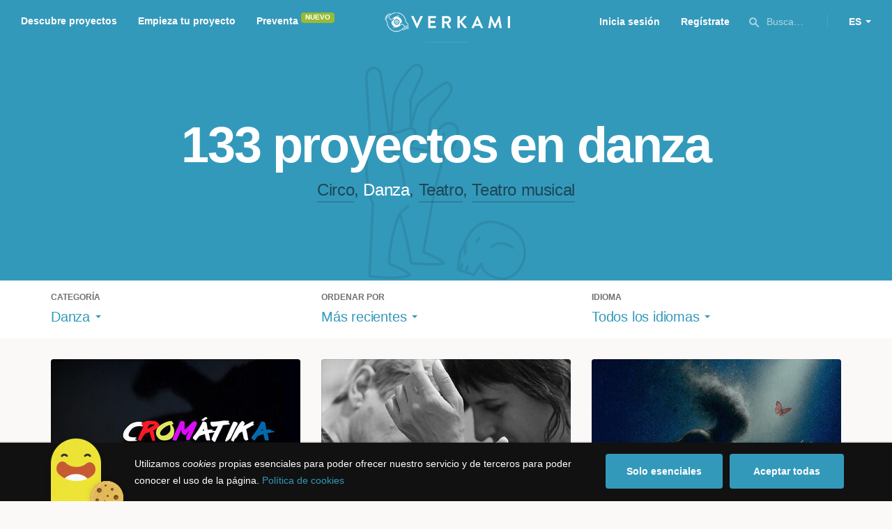

--- FILE ---
content_type: text/html; charset=utf-8
request_url: https://www.verkami.com/discover/projects/by/most_recent/category/7-dance/location/ChIJ5TCOcRaYpBIRCmZHTz37sEQ
body_size: 15347
content:
<!doctype html>
  <head>
    <meta name="csrf-param" content="authenticity_token" />
<meta name="csrf-token" content="6pzkFb1lfhIqAlTAOB1Us4iTPcfufV4vpmmhJzclJBFe6sX_QT07_H5Es0WtgWe9J0Px5A9SgA7-226b0vRIag" />
<meta charset="utf-8"></meta>
<meta http-equiv="Content-Type" content="text/html; charset=utf-8"></meta>
<meta http-equiv="X-UA-Compatible" content="IE=edge,chrome=1"></meta>
<meta name="language" content="es"></meta>
<meta name="viewport" content="width=device-width, initial-scale=1"></meta>

<link rel="alternate" type="application/atom+xml" href="https://www.verkami.com/blog.atom"></link><link rel="search" type="application/opensearchdescription+xml" href="/opensearchdescription.xml"></link>
	<link rel="apple-touch-icon" sizes="57x57" href="/assets/favicon/apple-icon-57x57-d9183b012de711fd23bf1e7c4b971433d31356a552f0d4a726185f8d51b8c10d.png"></link>	<link rel="apple-touch-icon" sizes="60x60" href="/assets/favicon/apple-icon-60x60-042ccc6ddadfec6fa2db477e1f260dbe1e28bd3e93f56928e5f5a25409d04bed.png"></link>	<link rel="apple-touch-icon" sizes="72x72" href="/assets/favicon/apple-icon-72x72-8a6e9c4e262d6f74647fb194da671a0ad7e6e1d48ea1a90681015afe10c5b297.png"></link>	<link rel="apple-touch-icon" sizes="76x76" href="/assets/favicon/apple-icon-76x76-d1da6c844d22f5fc3b2aaede0f28363878c4f2f5d174ef77e1dbb906defcc841.png"></link>	<link rel="apple-touch-icon" sizes="114x114" href="/assets/favicon/apple-icon-114x114-2e74a51c7a467843bc7960bd295ac7e5f8049ad809c7ce7e0cf41de5912d573b.png"></link>	<link rel="apple-touch-icon" sizes="120x120" href="/assets/favicon/apple-icon-120x120-b495fcaaab9440d46f9ea48e092423a2c48fd1188dfacbdbdc2eff8d93a6c5ec.png"></link>	<link rel="apple-touch-icon" sizes="144x144" href="/assets/favicon/apple-icon-144x144-31b49d04dd476bfc76b798bd3df03c7a388c726830fdd804320c621e80de6f14.png"></link>	<link rel="apple-touch-icon" sizes="152x152" href="/assets/favicon/apple-icon-152x152-0d8f837238c8f774629476179709bcafb5dc7b07da455bb585d1823949913f3f.png"></link>	<link rel="apple-touch-icon" sizes="180x180" href="/assets/favicon/apple-icon-180x180-2d2328ae873789cf6d4cf9af552e2069d0220e4080297e05a31dffe4752c4fb8.png"></link>
<link rel="icon" type="image/png" sizes="192x192" href="/assets/favicon/android-icon-192x192-f136be9461566a820d2a27ac988e027d9a30d7f8d3f18cedeba8adfa9bc9a4f8.png"></link>  <link rel="icon" type="image/png" sizes="96x96" href="/assets/favicon/favicon-96x96-8b849fe6aadc61c6d3c435163c7fcb5d1690d0458c8a74c9c88e6367a2a41ebf.png"></link>  <link rel="icon" type="image/png" sizes="32x32" href="/assets/favicon/favicon-32x32-b6cc87bbcaa1ab3ba5d2b8d8aa886e98e886237bc70a7f2afac03d28c1ca02b7.png"></link>  <link rel="icon" type="image/png" sizes="16x16" href="/assets/favicon/favicon-16x16-04b5f5b4285239c7decee08938813900696c4203fad236aacb10c7d6cca1ae00.png"></link><link rel="shortcut icon" href="/assets/favicon/favicon-32x32-b6cc87bbcaa1ab3ba5d2b8d8aa886e98e886237bc70a7f2afac03d28c1ca02b7.png"></link><link rel="manifest" href="/manifest.json"></link>
<meta name="msapplication-TileImage" content="/assets/favicon/ms-icon-144x144-31b49d04dd476bfc76b798bd3df03c7a388c726830fdd804320c621e80de6f14.png"></meta><meta name="msapplication-TileColor" content="#3399bb">
<meta name="theme-color" content="#3399bb">

<title>Artes Escénicas — Verkami</title>
<meta name="description" content="Todos los crowdfundings de teatro, danza, circo... descúbrelos!" />
<meta property="fb:app_id" content="411307578942555" />
<meta name="keywords" content="crowdfunding, crowdfunding españa, crowdfunding websites, micromecenazgo, micromecenas, patrocinio, crowd funding, crowdfunding sites, crowdfunding español, crowdfunding madrid, crowdfunding basco, crowdfunding euskera, crowdfunding euskara, crowdfunding euskadi, crowdfunding galego, crowdfunding galicia, crowdfunding euskal herria, crowdfunding valencia, crowdfunding catalunya, crowdfunding barcelona, crowdfunding girona, crowdfunding lleida, crowdfunding tarragona, crowdfunding catala, crowdfunding cultural, crowdfunding europa, crowdfunding europe, crowdfunding musica, crowdfunding musica españa, crowdfunding mejores paginas, crowdfunding libros, crowdfunding llibres, crowdfunding literario, crowdfunding juegos, crowdfunding juegos de mesa, crowdfunding juego de rol, crowdfunding games, crowdfunding grupos de musica, crowdfunding ideas, crowdfunding inventos, crowdfunding moda, crowdfunding diseño, crowdfunding proyectos, crowdfunding audiovisual, crowdfunding cine, crowdfunding como funciona, crowdfunding comic, crowdfunding comics, crowdfunding campañas, crowdfunding artistas, crowdfunding platform, crowdfunding fotografia, plataforma de crowdfunding, micromecenatge, financiar libro, financiar disco, financiar proyecto, financiar idea, consultor de crowdfunding, asesoria crowdfunding, asesoramiento crowdfunding, assessorament crowdfunding, campanya crowdfunding, financiacion colectiva, crowdfunding recompensa" />
<meta property="og:description" content="Todos los crowdfundings de teatro, danza, circo... descúbrelos!" />
<meta property="og:image" content="https://www.verkami.com/assets/meta/categories/performing-arts_facebook-c689ce2fcca7cd9c7b65b8cb0c4bb2c8a893edec9f57bc205375d11a06489ddb.jpg" />
<meta property="og:title" content="Artes Escénicas — Verkami" />
<meta property="og:url" content="https://www.verkami.com/browse/category/7" />
<meta name="title" content="Artes Escénicas — Verkami" />
<meta name="twitter:card" content="summary_large_image" />
<meta name="twitter:description" content="Todos los crowdfundings de teatro, danza, circo... descúbrelos!" />
<meta name="twitter:image" content="https://www.verkami.com/assets/meta/categories/performing-arts_twitter-c689ce2fcca7cd9c7b65b8cb0c4bb2c8a893edec9f57bc205375d11a06489ddb.jpg" />
<meta name="twitter:site" content="@verkami" />
<meta name="twitter:title" content="Artes Escénicas — Verkami" />
<meta name="twitter:url" content="https://www.verkami.com/browse/category/7" />


    <!-- Stylesheets -->
    <link rel="stylesheet" href="/assets/styles-d2185d548948653ccfd8015205484967e27b0588463bfe8354504b4b143a2dce.css" />

    <!-- Javascripts -->
    <script src="/assets/main-3dfcb58d712e7cb417fc6040e77af32ce030ff685d844c0c9d0d650f7506a723.js"></script>
    
    
    
    
  </head>


  <body class="browse">
    
    <div class="bar bar--warning g g--full js-bar js-ie-warning bar--hidden">
  <div class="g">
    <p>
      ❗️Para poder utilizar Verkami <strong>debes hacerlo desde otro navegador</strong>. Instala o entra desde: Microsoft Edge, <a href="https://www.google.es/chrome/browser/desktop/" target="_blank">Chrome</a> o <a href="https://www.mozilla.org/es-ES/firefox/new/" target="_blank">Firefox</a>. Microsoft ha dejado de actualizar el navegador Internet Explorer que estás utilizando y ha dejado de ser compatible con la mayoría de sitios web.
    </p>
  </div>
</div>
    
    

    
    
    
    
    

    <div class="container g g--full js-container">
      <header class="header g g--full header--alternative">
  <div class="header-toggle hide--md js-navigation-toggle">
  <span class="header-toggle__lines"></span>
</div>

<div class="hide--md">
  <a class="header__logo--imagotype" href="/">Verkami</a>
</div>

<div class="header__search hide--md js-search-trigger">
  <span class="icon icon--search icon--opacity--dark icon--size--s"></span>
</div>

<div class="header__overlay hide--md">
  <div class="header__overlay__inner js-navigation-wrapper">
    <nav class="header__nav header__nav--primary g">
      <ul class="navigation">
        <li class="navigation__item">
          <a href="/discover/in_progress">Descubre proyectos</a>
        </li>
        <li class="navigation__item">
          <a href="/starting">Empieza tu proyecto</a>
        </li>
        <li class="navigation__item">
          <a href="/discover/presales_in_progress">Preventa</a>
          <span class="pill pill--new">
            Nuevo
          </span>
        </li>
      </ul>
    </nav>

    <nav class="header__nav header__nav--secondary g">
          <a class="button button--outline" href="/auth">Inicia sesión</a>
          <a class="button button--outline" href="/auth">Regístrate</a>

      <div class="header__language">
        <div class="dropdown dropdown--reverse js-dropdown">
  <div class="dropdown__trigger js-dropdown-trigger">
    ES
  </div>

  <div class="dropdown__box js-dropdown-box">
    <ul class="dropdown__list">
        <li class="dropdown__list__item">
          <a href="/change_lang?lang=es">Castellano</a>
        </li>
        <li class="dropdown__list__item">
          <a href="/change_lang?lang=ca">Català</a>
        </li>
        <li class="dropdown__list__item">
          <a href="/change_lang?lang=eu">Euskara</a>
        </li>
        <li class="dropdown__list__item">
          <a href="/change_lang?lang=gl">Galego</a>
        </li>
        <li class="dropdown__list__item">
          <a href="/change_lang?lang=en">English</a>
        </li>
    </ul>
  </div>
</div>

      </div>
    </nav>
  </div>
</div>

  <nav class="header__nav header__nav--primary g__col--md--6 hide--xs hide--sm">
  <ul class="navigation navigation--inline">
    <li class="navigation__item">
      <a href="/discover/in_progress">Descubre proyectos</a>
    </li>

    <li class="navigation__item">
      <a href="/starting">Empieza tu proyecto</a>
    </li>

    <li class="navigation__item">
      <a href="/discover/presales_in_progress">Preventa</a>
      <span class="pill pill--new">
        Nuevo
      </span>
    </li>
  </ul>
</nav>

<div class="hide--xs hide--sm">
  <a class="header__logo--imagotype" href="/">Verkami</a>
</div>

<nav class="header__nav header__nav--secondary g__col--md--6 hide--xs hide--sm">
  <ul class="navigation navigation--inline">
        <li class="navigation__item">
          <a href="/auth">Inicia sesión</a>
        </li>
        <li class="navigation__item">
          <a href="/auth">Regístrate</a>
        </li>

  </ul>

  <div class="header__search js-search-trigger">
    <span class="icon icon--search icon--opacity--dark icon--size--s"></span>
    Busca…
  </div>

  <div class="header__language">
    <div class="dropdown dropdown--reverse js-dropdown">
  <div class="dropdown__trigger js-dropdown-trigger">
    ES
  </div>

  <div class="dropdown__box js-dropdown-box">
    <ul class="dropdown__list">
        <li class="dropdown__list__item">
          <a href="/change_lang?lang=es">Castellano</a>
        </li>
        <li class="dropdown__list__item">
          <a href="/change_lang?lang=ca">Català</a>
        </li>
        <li class="dropdown__list__item">
          <a href="/change_lang?lang=eu">Euskara</a>
        </li>
        <li class="dropdown__list__item">
          <a href="/change_lang?lang=gl">Galego</a>
        </li>
        <li class="dropdown__list__item">
          <a href="/change_lang?lang=en">English</a>
        </li>
    </ul>
  </div>
</div>

  </div>
</nav>

<div class="header__search hide--md js-search-trigger">
  <span class="icon icon--search icon--opacity--dark icon--size--s"></span>
</div>

</header>

<div class="search js-search">
  <div class="search__close js-search-close">
    <div class="search__close__cross"></div>
  </div>

  <div class="search__wrapper g">
    <form class="search__field form-item form-text g__col--xs--12 g__col--sm--12 g__col--md--12 js-search-form" action="/discover/search" accept-charset="UTF-8" method="post"><input type="hidden" name="authenticity_token" value="2RcZMo7f-JVnU3VbiPAlmns3w1OZ3zfP6tJrmqIyuHgEpFrHQWfIKkn8PTUpF57krQGFqC-CKzVksgvgi6rUTA" autocomplete="off" />
      <label class="js-search-label" for="search_query">
        <span><strong>Buscar proyectos, categorías o tags</strong></span>
        <span><span class="translation_missing" title="translation missing: es.nova.shared.header.search.full_results">Full Results</span></span>
      </label>
      <input type="text" name="term" id="search_query" class="js-search-field" placeholder="Buscar…" autocomplete="off" data-search-source="/discover/search/by/most_recent/category/7-dance/location/ChIJ5TCOcRaYpBIRCmZHTz37sEQ.json" />

      <span class="icon icon--search--white icon--opacity--dark icon--size--m"></span>
      <span class="icon icon--spinner"></span>
</form>
    <div class="search__results g__col--xs--12 g__col--sm--12 g__col--md--12 js-search-wrapper">
      <div class="search__results__empty js-search-empty">
        <p>No hay proyectos en marcha, categorías o tags con esta búsqueda...</p>
<p>Pulsa <strong>‘Enter’</strong> para buscar entre todos los proyectos :)</p>
      </div>

      <div class="search__results__group g__col--xs--12 g__col--sm--6 g__col--md--6 js-search-projects">
        <h3 class="search__results__group__title">
          Proyectos en marcha
        </h3>

        <ul class="search__results__group__list js-search-results"></ul>
      </div>

      <div class="search__results__group g__col--xs--12 g__col--sm--6 g__col--md--6 js-search-categories">
        <h3 class="search__results__group__title">
          Categorías y Tags
        </h3>

        <ul class="search__results__group__list js-search-results"></ul>
      </div>
    </div>
  </div>
</div>


      <section class="browse-hero browse-hero--alternative browse-hero--illustration g--full">
  <div class="browse-hero__background">
    <img class="js-svg" src="/assets/illustrations/illustration--category--performing-arts-3615947bd0e22953d4b08bee5336c0f786412fec888854716ba978d851218ae5.svg" alt="Danza">
  </div>

  <div class="browse-hero__inner g">
    <h1 class="browse-hero__title heading heading--xl g__col--xs--12 g__col--sm--12 g__col--md--12">
      133 proyectos en danza

    </h1>

    <p class="browse-hero__content g__col--xs--12 g__col--sm--12 g__col--md--12">
      <a class="browse-hero__tag" href="/discover/projects/by/most_recent/category/6-circo">Circo</a>, <span class="browse-hero__tag browse-hero__tag--active">Danza</span>, <a class="browse-hero__tag" href="/discover/projects/by/most_recent/category/9-teatro">Teatro</a>, <a class="browse-hero__tag" href="/discover/projects/by/most_recent/category/8-teatro-musical">Teatro musical</a>
    </p>
  </div>
</section>

<section class="browse-bar bar g g--full g--light js-sticky js-sticky-mobile js-filters">
  <div class="g">
    <button class="browse-bar__trigger hide--sm hide--md js-filters-trigger">
      <span>Mostrar filtros</span>

      <span>Ocultar filtros</span>
    </button>

    <div class="browse-bar__filters js-filters-content">
      <div class="browse-bar__category filter g__col--xs--12 g__col--sm--4 g__col--md--4">
  <div class="heading heading--xs">
    Categoría
  </div>

  <div class="dropdown js-dropdown">
    <div class="dropdown__trigger js-dropdown-trigger">
      <span class="dropdown__trigger__inner">
          Danza
      </span>
    </div>

    <div class="dropdown__box js-dropdown-box">
      <ul class="dropdown__list js-dropdown-list">
        <li class="dropdown__list__item">
          <a href="/discover/projects/by/most_recent">Todas las categorías</a>        </li>
          <li class="dropdown__list__item ">
            <a href="/discover/projects/by/most_recent/category/43-alimentacion">Alimentación</a>          </li>
          <li class="dropdown__list__item dropdown__list__item--has-aside">
            <a href="/discover/projects/by/most_recent/category/1-arte">Arte</a>              <ul class="dropdown__list js-dropdown-aside">
                  <li class="dropdown__list__item">
                    <a href="/discover/projects/by/most_recent/category/2-escultura">Escultura</a>                  </li>
                  <li class="dropdown__list__item">
                    <a href="/discover/projects/by/most_recent/category/4-performance">Performance</a>                  </li>
                  <li class="dropdown__list__item">
                    <a href="/discover/projects/by/most_recent/category/3-pintura">Pintura</a>                  </li>
              </ul>
          </li>
          <li class="dropdown__list__item dropdown__list__item--has-aside">
            <a href="/discover/projects/by/most_recent/category/5-artes-escenicas">Artes Escénicas</a>              <ul class="dropdown__list js-dropdown-aside">
                  <li class="dropdown__list__item">
                    <a href="/discover/projects/by/most_recent/category/6-circo">Circo</a>                  </li>
                  <li class="dropdown__list__item">
                    <a href="/discover/projects/by/most_recent/category/7-danza">Danza</a>                  </li>
                  <li class="dropdown__list__item">
                    <a href="/discover/projects/by/most_recent/category/9-teatro">Teatro</a>                  </li>
                  <li class="dropdown__list__item">
                    <a href="/discover/projects/by/most_recent/category/8-teatro-musical">Teatro musical</a>                  </li>
              </ul>
          </li>
          <li class="dropdown__list__item ">
            <a href="/discover/projects/by/most_recent/category/45-ciencia-y-tecnologia">Ciencia y Tecnología</a>          </li>
          <li class="dropdown__list__item dropdown__list__item--has-aside">
            <a href="/discover/projects/by/most_recent/category/26-comunitario">Comunitario</a>              <ul class="dropdown__list js-dropdown-aside">
                  <li class="dropdown__list__item">
                    <a href="/discover/projects/by/most_recent/category/27-fiestas-populares">Fiestas Populares</a>                  </li>
              </ul>
          </li>
          <li class="dropdown__list__item ">
            <a href="/discover/projects/by/most_recent/category/36-comic">Cómic</a>          </li>
          <li class="dropdown__list__item ">
            <a href="/discover/projects/by/most_recent/category/44-diseno">Diseño</a>          </li>
          <li class="dropdown__list__item dropdown__list__item--has-aside">
            <a href="/discover/projects/by/most_recent/category/37-film">Film</a>              <ul class="dropdown__list js-dropdown-aside">
                  <li class="dropdown__list__item">
                    <a href="/discover/projects/by/most_recent/category/38-animacion">Animación</a>                  </li>
                  <li class="dropdown__list__item">
                    <a href="/discover/projects/by/most_recent/category/40-cortometraje">Cortometraje</a>                  </li>
                  <li class="dropdown__list__item">
                    <a href="/discover/projects/by/most_recent/category/39-documental">Documental</a>                  </li>
                  <li class="dropdown__list__item">
                    <a href="/discover/projects/by/most_recent/category/41-largometraje">Largometraje</a>                  </li>
                  <li class="dropdown__list__item">
                    <a href="/discover/projects/by/most_recent/category/42-webserie">Webserie</a>                  </li>
              </ul>
          </li>
          <li class="dropdown__list__item ">
            <a href="/discover/projects/by/most_recent/category/22-fotografia">Fotografía</a>          </li>
          <li class="dropdown__list__item dropdown__list__item--has-aside">
            <a href="/discover/projects/by/most_recent/category/23-juegos">Juegos</a>              <ul class="dropdown__list js-dropdown-aside">
                  <li class="dropdown__list__item">
                    <a href="/discover/projects/by/most_recent/category/24-juegos-de-mesa">Juegos de mesa</a>                  </li>
                  <li class="dropdown__list__item">
                    <a href="/discover/projects/by/most_recent/category/47-juegos-de-rol">Juegos de rol</a>                  </li>
                  <li class="dropdown__list__item">
                    <a href="/discover/projects/by/most_recent/category/25-videojuegos">Videojuegos</a>                  </li>
              </ul>
          </li>
          <li class="dropdown__list__item dropdown__list__item--has-aside">
            <a href="/discover/projects/by/most_recent/category/10-musica">Música</a>              <ul class="dropdown__list js-dropdown-aside">
                  <li class="dropdown__list__item">
                    <a href="/discover/projects/by/most_recent/category/11-cantautora">Cantautor/a</a>                  </li>
                  <li class="dropdown__list__item">
                    <a href="/discover/projects/by/most_recent/category/12-clasica">Clásica</a>                  </li>
                  <li class="dropdown__list__item">
                    <a href="/discover/projects/by/most_recent/category/13-electronica">Electrónica</a>                  </li>
                  <li class="dropdown__list__item">
                    <a href="/discover/projects/by/most_recent/category/14-folk">Folk</a>                  </li>
                  <li class="dropdown__list__item">
                    <a href="/discover/projects/by/most_recent/category/15-hip-hop">Hip Hop</a>                  </li>
                  <li class="dropdown__list__item">
                    <a href="/discover/projects/by/most_recent/category/16-indie">Indie</a>                  </li>
                  <li class="dropdown__list__item">
                    <a href="/discover/projects/by/most_recent/category/17-jazz">Jazz</a>                  </li>
                  <li class="dropdown__list__item">
                    <a href="/discover/projects/by/most_recent/category/18-metal">Metal</a>                  </li>
                  <li class="dropdown__list__item">
                    <a href="/discover/projects/by/most_recent/category/19-pop">Pop</a>                  </li>
                  <li class="dropdown__list__item">
                    <a href="/discover/projects/by/most_recent/category/21-reggae-y-ska">Reggae y Ska</a>                  </li>
                  <li class="dropdown__list__item">
                    <a href="/discover/projects/by/most_recent/category/20-rock">Rock</a>                  </li>
              </ul>
          </li>
          <li class="dropdown__list__item dropdown__list__item--has-aside">
            <a href="/discover/projects/by/most_recent/category/28-publicaciones">Publicaciones</a>              <ul class="dropdown__list js-dropdown-aside">
                  <li class="dropdown__list__item">
                    <a href="/discover/projects/by/most_recent/category/35-artbook">Artbook</a>                  </li>
                  <li class="dropdown__list__item">
                    <a href="/discover/projects/by/most_recent/category/32-libro-infantil">Libro infantil</a>                  </li>
                  <li class="dropdown__list__item">
                    <a href="/discover/projects/by/most_recent/category/29-libros">Libros</a>                  </li>
                  <li class="dropdown__list__item">
                    <a href="/discover/projects/by/most_recent/category/46-literatura">Literatura</a>                  </li>
                  <li class="dropdown__list__item">
                    <a href="/discover/projects/by/most_recent/category/33-periodismo">Periodismo</a>                  </li>
                  <li class="dropdown__list__item">
                    <a href="/discover/projects/by/most_recent/category/31-poesia">Poesía</a>                  </li>
                  <li class="dropdown__list__item">
                    <a href="/discover/projects/by/most_recent/category/34-radio-y-podcast">Radio y Podcast</a>                  </li>
                  <li class="dropdown__list__item">
                    <a href="/discover/projects/by/most_recent/category/30-revistas">Revistas</a>                  </li>
              </ul>
          </li>
      </ul>
    </div>
  </div>
</div>

      <div class="filter g__col--xs--12 g__col--sm--4 g__col--md--4">
  <div class="heading heading--xs">
    Ordenar por
  </div>

  <div class="dropdown js-dropdown">
    <div class="dropdown__trigger js-dropdown-trigger">
      <span class="dropdown__trigger__inner">
        Más recientes
      </span>
    </div>

    <div class="dropdown__box js-dropdown-box">
      <ul class="dropdown__list">
        <li class="dropdown__list__item">
          <a href="/discover/projects/by/popularity/category/7-danza">Son tendencia</a>
        </li>

          <li class="dropdown__list__item">
            <a href="/discover/projects/by/ending_soon/category/7-danza">No te los pierdas</a>
          </li>

          <li class="dropdown__list__item">
            <a href="/discover/projects/by/almost_funded/category/7-danza">A punto de conseguirlo</a>
          </li>

        <li class="dropdown__list__item">
          <a href="/discover/projects/by/most_recent/category/7-danza">Más recientes</a>
        </li>

        <li class="dropdown__list__item">
          <a href="/discover/projects/by/money_raised/category/7-danza">Recaudación</a>
        </li>
      </ul>
    </div>
  </div>
</div>

      <div class="filter g__col--xs--12 g__col--sm--4 g__col--md--4">
  <div class="heading heading--xs">
    Idioma
  </div>

  <div class="dropdown js-dropdown">
    <div class="dropdown__trigger js-dropdown-trigger">
      <span class="dropdown__trigger__inner">
          Todos los idiomas
      </span>
    </div>

    <div class="dropdown__box js-dropdown-box">
      <ul class="dropdown__list">
        <li class="dropdown__list__item">
          <a href="/discover/projects/by/most_recent/category/7-danza">Todos los idiomas</a>
        </li>
          <li class="dropdown__list__item">
             <a href="/discover/projects/by/most_recent/category/7-danza/locale/es">Castellano</a>
          </li>
          <li class="dropdown__list__item">
             <a href="/discover/projects/by/most_recent/category/7-danza/locale/ca">Català</a>
          </li>
          <li class="dropdown__list__item">
             <a href="/discover/projects/by/most_recent/category/7-danza/locale/eu">Euskara</a>
          </li>
          <li class="dropdown__list__item">
             <a href="/discover/projects/by/most_recent/category/7-danza/locale/gl">Galego</a>
          </li>
          <li class="dropdown__list__item">
             <a href="/discover/projects/by/most_recent/category/7-danza/locale/ast">Asturianu</a>
          </li>
          <li class="dropdown__list__item">
             <a href="/discover/projects/by/most_recent/category/7-danza/locale/it">Italiano</a>
          </li>
          <li class="dropdown__list__item">
             <a href="/discover/projects/by/most_recent/category/7-danza/locale/de">Deutsch</a>
          </li>
          <li class="dropdown__list__item">
             <a href="/discover/projects/by/most_recent/category/7-danza/locale/en">English</a>
          </li>
      </ul>
    </div>
  </div>
</div>

    </div>
  </div>
</section>


  <div class="browse-cards g js-cards js-paginator">
      <article class="card js-card card--published g__col--xs--12 g__col--sm--6 g__col--md--4">
  <a href="/projects/42553-cromatika-nuevo-espectaculo-de-la-bambina-compania">
    <div class="card__cover card__cover--img">
      <img srcset="https://dg9aaz8jl1ktt.cloudfront.net/the_files/107485/project_thumbnail.jpg?1767476880 2x" alt="Cromátika - Nuevo espectáculo de La Bambina Compañía" width="358" height="202" src="https://dg9aaz8jl1ktt.cloudfront.net/the_files/107485/project_thumbnail.jpg?1767476880" />
    </div>


    <div class="card__content">
      <h3 class="card__title heading heading--s">
        Cromátika - Nuevo espectáculo de La Bambina Compañía
      </h3>

      <div class="card__description">
        Ayuda a La Bambina Compañía a realizar su nuevo espectáculo Cromátika, que se estrena en febrero de 2026 en la Sala La Fundición de Sevilla
      </div>

      <div class="card__tags js-card-tags">
        <strong>Danza</strong>
          / Flamenco
      </div>
    </div>

    
  
    <div class="progress">
      <div class="progress__fill" style="width: 63%;">
        <span class="progress__fill__value   ">
          63%
        </span>
      </div>
    </div>



    <div class="card__counters">
      <div class="counter">
        <div class="counter__value">
          27
        </div>

        <div class="counter__unit">
          días
        </div>
      </div>

      <div class="counter">
        <div class="counter__value">
          1.790€
        </div>

        <div class="counter__unit">
          De 2.800€
        </div>
      </div>
    </div>
</a>
</article>

  <article class="card js-card card--successful g__col--xs--12 g__col--sm--6 g__col--md--4">
  <a href="/projects/41079-nyuma-lultim-ball-de-la-vida">
    <div class="card__cover card__cover--img">
      <img srcset="https://dg9aaz8jl1ktt.cloudfront.net/the_files/105812/project_thumbnail.jpg?1756722686 2x" alt="Nyuma: El último baile de la vida" width="358" height="202" src="https://dg9aaz8jl1ktt.cloudfront.net/the_files/105812/project_thumbnail.jpg?1756722686" />
    </div>


    <div class="card__content">
      <h3 class="card__title heading heading--s">
        Nyuma: El último baile de la vida
      </h3>

      <div class="card__description">
        Acompañamiento de procesos de final de vida a través de la danza y la presencia
      </div>

      <div class="card__tags js-card-tags">
        <strong>Danza</strong>
          / Impacto positivo
      </div>
    </div>

    
  

<div class="feedback feedback--successful">
    <span class="progress__fill__value feedback__progress hide--xs hide--sm">
      107%
    </span>
  <div class="feedback__inner">
    Proyecto conseguido el 15 Diciembre 2025 🎉
  </div>
</div>


    <div class="card__counters">
      <div class="counter">
        <div class="counter__value">
          118
        </div>

        <div class="counter__unit">
          Aportaciones
        </div>
      </div>

      <div class="counter">
        <div class="counter__value">
          5.445€
        </div>

        <div class="counter__unit">
          De 5.110€
        </div>
      </div>
    </div>
</a>
</article>

  <article class="card js-card card--successful g__col--xs--12 g__col--sm--6 g__col--md--4">
  <a href="/projects/42271-metanoia-movement-as-catharsis-cinema-as-healing">
    <div class="card__cover card__cover--img">
      <img srcset="https://dg9aaz8jl1ktt.cloudfront.net/the_files/107001/project_thumbnail.jpg?1763071343 2x" alt="Metanoia: el movimiento como catarsis, el cine como curación " width="358" height="202" src="https://dg9aaz8jl1ktt.cloudfront.net/the_files/107001/project_thumbnail.jpg?1763071343" />
    </div>


    <div class="card__content">
      <h3 class="card__title heading heading--s">
        Metanoia: el movimiento como catarsis, el cine como curación 
      </h3>

      <div class="card__description">
        Una película poética sobre el desamor, la memoria y la transformación, donde el movimiento se convierte en liberación y la curación comienza
      </div>

      <div class="card__tags js-card-tags">
        <strong>Cortometraje</strong>
          / Danza
      </div>
    </div>

    
  

<div class="feedback feedback--successful">
    <span class="progress__fill__value feedback__progress hide--xs hide--sm">
      127%
    </span>
  <div class="feedback__inner">
    Proyecto conseguido el 10 Enero 2026 🎉
  </div>
</div>


    <div class="card__counters">
      <div class="counter">
        <div class="counter__value">
          21
        </div>

        <div class="counter__unit">
          Aportaciones
        </div>
      </div>

      <div class="counter">
        <div class="counter__value">
          1.520€
        </div>

        <div class="counter__unit">
          De 1.200€
        </div>
      </div>
    </div>
</a>
</article>

  <article class="card js-card card--successful g__col--xs--12 g__col--sm--6 g__col--md--4">
  <a href="/projects/41765-sintese-vigo-festival-de-danza-e-performance">
    <div class="card__cover card__cover--img">
      <img srcset="https://dg9aaz8jl1ktt.cloudfront.net/the_files/106000/project_thumbnail.jpg?1757758414 2x" alt="Sintese Vigo, festival de danza e performance" width="358" height="202" src="https://dg9aaz8jl1ktt.cloudfront.net/the_files/106000/project_thumbnail.jpg?1757758414" />
    </div>


    <div class="card__content">
      <h3 class="card__title heading heading--s">
        Sintese Vigo, festival de danza e performance
      </h3>

      <div class="card__description">
        Festival de danza e performance nacional e internacional. Por un Vigo cultural plural, con artistas profesionais, encontros e formación. 
      </div>

      <div class="card__tags js-card-tags">
        <strong>Artes Escénicas</strong>
          / Danza, Festival, Performance
      </div>
    </div>

    
  

<div class="feedback feedback--successful">
    <span class="progress__fill__value feedback__progress hide--xs hide--sm">
      104%
    </span>
  <div class="feedback__inner">
    Proyecto conseguido el 01 Octubre 2025 🎉
  </div>
</div>


    <div class="card__counters">
      <div class="counter">
        <div class="counter__value">
          85
        </div>

        <div class="counter__unit">
          Aportaciones
        </div>
      </div>

      <div class="counter">
        <div class="counter__value">
          4.170€
        </div>

        <div class="counter__unit">
          De 4.000€
        </div>
      </div>
    </div>
</a>
</article>

  <article class="card js-card card--successful g__col--xs--12 g__col--sm--6 g__col--md--4">
  <a href="/projects/41077-vestir-de-nuevo-a-360%C2%BA">
    <div class="card__cover card__cover--img">
      <img srcset="https://dg9aaz8jl1ktt.cloudfront.net/the_files/104566/project_thumbnail.jpg?1747841516 2x" alt="Vestir de nuevo a 360º" width="358" height="202" src="https://dg9aaz8jl1ktt.cloudfront.net/the_files/104566/project_thumbnail.jpg?1747841516" />
    </div>


    <div class="card__content">
      <h3 class="card__title heading heading--s">
        Vestir de nuevo a 360º
      </h3>

      <div class="card__description">
        Me robaron el vestuario de mi pieza 360º. Rehacerlo cuesta mucho y yo sola no puedo. Súmate para que la obra siga girando.
      </div>

      <div class="card__tags js-card-tags">
        <strong>Danza</strong>
      </div>
    </div>

    
  

<div class="feedback feedback--successful">
    <span class="progress__fill__value feedback__progress hide--xs hide--sm">
      139%
    </span>
  <div class="feedback__inner">
    Proyecto conseguido el 01 Julio 2025 🎉
  </div>
</div>


    <div class="card__counters">
      <div class="counter">
        <div class="counter__value">
          61
        </div>

        <div class="counter__unit">
          Aportaciones
        </div>
      </div>

      <div class="counter">
        <div class="counter__value">
          2.360€
        </div>

        <div class="counter__unit">
          De 1.700€
        </div>
      </div>
    </div>
</a>
</article>

  <article class="card js-card card--successful g__col--xs--12 g__col--sm--6 g__col--md--4">
  <a href="/projects/40404-indomita-videodansa">
    <div class="card__cover card__cover--img">
      <img srcset="https://dg9aaz8jl1ktt.cloudfront.net/the_files/103314/project_thumbnail.jpg?1740953258 2x" alt="INDÒMITA VideoDansa" width="358" height="202" src="https://dg9aaz8jl1ktt.cloudfront.net/the_files/103314/project_thumbnail.jpg?1740953258" />
    </div>


    <div class="card__content">
      <h3 class="card__title heading heading--s">
        INDÒMITA VideoDansa
      </h3>

      <div class="card__description">
        ¡Ayuda a levantar la producción del VideoDanza de INDÓMITA! Un proyecto que entrelaza música, danza y naturaleza con 7 bailarinas
      </div>

      <div class="card__tags js-card-tags">
        <strong>Danza</strong>
          / Naturaleza, Film
      </div>
    </div>

    
  

<div class="feedback feedback--successful">
    <span class="progress__fill__value feedback__progress hide--xs hide--sm">
      107%
    </span>
  <div class="feedback__inner">
    Proyecto conseguido el 30 Abril 2025 🎉
  </div>
</div>


    <div class="card__counters">
      <div class="counter">
        <div class="counter__value">
          35
        </div>

        <div class="counter__unit">
          Aportaciones
        </div>
      </div>

      <div class="counter">
        <div class="counter__value">
          1.600€
        </div>

        <div class="counter__unit">
          De 1.500€
        </div>
      </div>
    </div>
</a>
</article>

  <article class="card js-card card--successful g__col--xs--12 g__col--sm--6 g__col--md--4">
  <a href="/projects/40011-tirana-en-la-memoria">
    <div class="card__cover card__cover--img">
      <img srcset="https://dg9aaz8jl1ktt.cloudfront.net/the_files/102791/project_thumbnail.jpg?1737372854 2x" alt="Tiraña en la memoria" width="358" height="202" src="https://dg9aaz8jl1ktt.cloudfront.net/the_files/102791/project_thumbnail.jpg?1737372854" />
    </div>


    <div class="card__content">
      <h3 class="card__title heading heading--s">
        Tiraña en la memoria
      </h3>

      <div class="card__description">
        Producción de la obra Tiraña en la Memoria. Un proyecto, una investigación participativa, la forma de danzar la palabra de nuestras abuelas.
      </div>

      <div class="card__tags js-card-tags">
        <strong>Danza</strong>
          / Folk, Comunitario, #8m
      </div>
    </div>

    
  

<div class="feedback feedback--successful">
    <span class="progress__fill__value feedback__progress hide--xs hide--sm">
      104%
    </span>
  <div class="feedback__inner">
    Proyecto conseguido el 25 Marzo 2025 🎉
  </div>
</div>


    <div class="card__counters">
      <div class="counter">
        <div class="counter__value">
          52
        </div>

        <div class="counter__unit">
          Aportaciones
        </div>
      </div>

      <div class="counter">
        <div class="counter__value">
          2.385€
        </div>

        <div class="counter__unit">
          De 2.300€
        </div>
      </div>
    </div>
</a>
</article>

  <article class="card js-card card--successful g__col--xs--12 g__col--sm--6 g__col--md--4">
  <a href="/projects/39424-conte-illustrat-la-medicina-de-la-lua">
    <div class="card__cover card__cover--img">
      <img srcset="https://dg9aaz8jl1ktt.cloudfront.net/the_files/102259/project_thumbnail.jpg?1731960864 2x" alt="Conte il•lustrat: La Medicina de la Lua" width="358" height="202" src="https://dg9aaz8jl1ktt.cloudfront.net/the_files/102259/project_thumbnail.jpg?1731960864" />
    </div>


    <div class="card__content">
      <h3 class="card__title heading heading--s">
        Conte il•lustrat: La Medicina de la Lua
      </h3>

      <div class="card__description">
        En aquest preciós conte il·lustrat, la Lua vol compartir amb vosaltres una medicina molt sagrada, t’atreveixes a descobrir-la?
      </div>

      <div class="card__tags js-card-tags">
        <strong>Libro infantil</strong>
          / Danza
      </div>
    </div>

    
  

<div class="feedback feedback--successful">
    <span class="progress__fill__value feedback__progress hide--xs hide--sm">
      101%
    </span>
  <div class="feedback__inner">
    Proyecto conseguido el 30 Diciembre 2024 🎉
  </div>
</div>


    <div class="card__counters">
      <div class="counter">
        <div class="counter__value">
          147
        </div>

        <div class="counter__unit">
          Aportaciones
        </div>
      </div>

      <div class="counter">
        <div class="counter__value">
          4.009€
        </div>

        <div class="counter__unit">
          De 3.950€
        </div>
      </div>
    </div>
</a>
</article>

  <article class="card js-card card--successful g__col--xs--12 g__col--sm--6 g__col--md--4">
  <a href="/projects/38902-festival-teatro-gorrilla-edicion-danza-e-performance">
    <div class="card__cover card__cover--img">
      <img srcset="https://dg9aaz8jl1ktt.cloudfront.net/the_files/100924/project_thumbnail.jpg?1721474180 2x" alt="FESTIVAL TEATRO GORRILLA. Edición danza e performance" width="358" height="202" src="https://dg9aaz8jl1ktt.cloudfront.net/the_files/100924/project_thumbnail.jpg?1721474180" />
    </div>


    <div class="card__content">
      <h3 class="card__title heading heading--s">
        FESTIVAL TEATRO GORRILLA. Edición danza e performance
      </h3>

      <div class="card__description">
        Festival en rúa do Teatro Gorrilla + Síntese-Vigo do 26 ao 28 de setembro de 2024 Vigo
      </div>

      <div class="card__tags js-card-tags">
        <strong>Danza</strong>
          / Festival, Performance
      </div>
    </div>

    
  

<div class="feedback feedback--successful">
    <span class="progress__fill__value feedback__progress hide--xs hide--sm">
      104%
    </span>
  <div class="feedback__inner">
    Proyecto conseguido el 18 Septiembre 2024 🎉
  </div>
</div>


    <div class="card__counters">
      <div class="counter">
        <div class="counter__value">
          143
        </div>

        <div class="counter__unit">
          Aportaciones
        </div>
      </div>

      <div class="counter">
        <div class="counter__value">
          3.382€
        </div>

        <div class="counter__unit">
          De 3.250€
        </div>
      </div>
    </div>
</a>
</article>

  <article class="card js-card card--successful g__col--xs--12 g__col--sm--6 g__col--md--4">
  <a href="/projects/38635-construyamos-la-casa-del-ritmo">
    <div class="card__cover card__cover--img">
      <img srcset="https://dg9aaz8jl1ktt.cloudfront.net/the_files/100626/project_thumbnail.jpg?1718813890 2x" alt="¡Construyamos La Casa del Ritmo!" width="358" height="202" src="https://dg9aaz8jl1ktt.cloudfront.net/the_files/100626/project_thumbnail.jpg?1718813890" />
    </div>


    <div class="card__content">
      <h3 class="card__title heading heading--s">
        ¡Construyamos La Casa del Ritmo!
      </h3>

      <div class="card__description">
        Más que una escuela de baile será un lugar de referencia y divulgación de cultura. De construcción de comunidad y disfrute colectivo en BCN.
      </div>

      <div class="card__tags js-card-tags">
        <strong>Danza</strong>
          / Comunitario
      </div>
    </div>

    
  

<div class="feedback feedback--successful">
    <span class="progress__fill__value feedback__progress hide--xs hide--sm">
      108%
    </span>
  <div class="feedback__inner">
    Proyecto conseguido el 23 Julio 2024 🎉
  </div>
</div>


    <div class="card__counters">
      <div class="counter">
        <div class="counter__value">
          110
        </div>

        <div class="counter__unit">
          Aportaciones
        </div>
      </div>

      <div class="counter">
        <div class="counter__value">
          5.405€
        </div>

        <div class="counter__unit">
          De 5.000€
        </div>
      </div>
    </div>
</a>
</article>

  <article class="card js-card card--successful g__col--xs--12 g__col--sm--6 g__col--md--4">
  <a href="/projects/38261-exposicio-10-anys-desmolets-5-segles-de-danses">
    <div class="card__cover card__cover--img">
      <img srcset="https://dg9aaz8jl1ktt.cloudfront.net/the_files/99989/project_thumbnail.jpg?1714411297 2x" alt="Exposició 10 anys d’Esmolets, 5 segles de danses" width="358" height="202" src="https://dg9aaz8jl1ktt.cloudfront.net/the_files/99989/project_thumbnail.jpg?1714411297" />
    </div>


    <div class="card__content">
      <h3 class="card__title heading heading--s">
        Exposició 10 anys d’Esmolets, 5 segles de danses
      </h3>

      <div class="card__description">
        Dur a terme una exposició en homenatge als 10 anys de l&#39;Associació, tot recordant l&#39;ancestral patrimoni dansaire pallarés.
      </div>

      <div class="card__tags js-card-tags">
        <strong>Danza</strong>
          / Fiestas populares, Fotografía, Exposición
      </div>
    </div>

    
  

<div class="feedback feedback--successful">
    <span class="progress__fill__value feedback__progress hide--xs hide--sm">
      100%
    </span>
  <div class="feedback__inner">
    Proyecto conseguido el 25 Junio 2024 🎉
  </div>
</div>


    <div class="card__counters">
      <div class="counter">
        <div class="counter__value">
          55
        </div>

        <div class="counter__unit">
          Aportaciones
        </div>
      </div>

      <div class="counter">
        <div class="counter__value">
          3.500€
        </div>

        <div class="counter__unit">
          De 3.500€
        </div>
      </div>
    </div>
</a>
</article>

  <article class="card js-card card--successful g__col--xs--12 g__col--sm--6 g__col--md--4">
  <a href="/projects/37945-field-recordings-from-oblivion-ensanchando-los-limites-del-audiovisual-y-las-artes-escenicas">
    <div class="card__cover card__cover--img">
      <img srcset="https://dg9aaz8jl1ktt.cloudfront.net/the_files/99946/project_thumbnail.jpg?1714080606 2x" alt="Field Recordings from Oblivion - Ensanchando los límites del audiovisual y las artes escénicas - " width="358" height="202" src="https://dg9aaz8jl1ktt.cloudfront.net/the_files/99946/project_thumbnail.jpg?1714080606" />
    </div>


    <div class="card__content">
      <h3 class="card__title heading heading--s">
        Field Recordings from Oblivion - Ensanchando los límites del audiovisual y las artes escénicas - 
      </h3>

      <div class="card__description">
        Financiación para  &quot;Field Recordings from Oblivion&quot;, obra de danza-teatro y audiovisual que se estrenará en el Festival Píndoles 2024. 
      </div>

      <div class="card__tags js-card-tags">
        <strong>Danza</strong>
      </div>
    </div>

    
  

<div class="feedback feedback--successful">
    <span class="progress__fill__value feedback__progress hide--xs hide--sm">
      100%
    </span>
  <div class="feedback__inner">
    Proyecto conseguido el 10 Junio 2024 🎉
  </div>
</div>


    <div class="card__counters">
      <div class="counter">
        <div class="counter__value">
          25
        </div>

        <div class="counter__unit">
          Aportaciones
        </div>
      </div>

      <div class="counter">
        <div class="counter__value">
          1.500€
        </div>

        <div class="counter__unit">
          De 1.500€
        </div>
      </div>
    </div>
</a>
</article>

  <article class="card js-card card--successful g__col--xs--12 g__col--sm--6 g__col--md--4">
  <a href="/projects/38175-1r-mercat-de-dansa-de-calaf">
    <div class="card__cover card__cover--img">
      <img srcset="https://dg9aaz8jl1ktt.cloudfront.net/the_files/99677/project_thumbnail.jpg?1712745222 2x" alt="1r MERCAT DE DANSA DE CALAF" width="358" height="202" src="https://dg9aaz8jl1ktt.cloudfront.net/the_files/99677/project_thumbnail.jpg?1712745222" />
    </div>


    <div class="card__content">
      <h3 class="card__title heading heading--s">
        1r MERCAT DE DANSA DE CALAF
      </h3>

      <div class="card__description">
        És un projecte que neix amb la voluntat de créixer en el futur. En aquesta primera edició, comptarà amb la participació d&#39;11 companyies
      </div>

      <div class="card__tags js-card-tags">
        <strong>Danza</strong>
          / Festival, Eventos
      </div>
    </div>

    
  

<div class="feedback feedback--successful">
    <span class="progress__fill__value feedback__progress hide--xs hide--sm">
      108%
    </span>
  <div class="feedback__inner">
    Proyecto conseguido el 12 Junio 2024 🎉
  </div>
</div>


    <div class="card__counters">
      <div class="counter">
        <div class="counter__value">
          55
        </div>

        <div class="counter__unit">
          Aportaciones
        </div>
      </div>

      <div class="counter">
        <div class="counter__value">
          4.335€
        </div>

        <div class="counter__unit">
          De 4.000€
        </div>
      </div>
    </div>
</a>
</article>

  <article class="card js-card card--successful g__col--xs--12 g__col--sm--6 g__col--md--4">
  <a href="/projects/37146-llamando-a-conceyu">
    <div class="card__cover card__cover--img">
      <img srcset="https://dg9aaz8jl1ktt.cloudfront.net/the_files/97690/project_thumbnail.jpg?1700321864 2x" alt="LLAMANDO A CONCEYU" width="358" height="202" src="https://dg9aaz8jl1ktt.cloudfront.net/the_files/97690/project_thumbnail.jpg?1700321864" />
    </div>


    <div class="card__content">
      <h3 class="card__title heading heading--s">
        LLAMANDO A CONCEYU
      </h3>

      <div class="card__description">
        Llamando a conceyu quier dar un pasu alantre na renovación de la conxunción música y baille tradicional pa llegar a les nueves xeneraciones.
      </div>

      <div class="card__tags js-card-tags">
        <strong>Danza</strong>
          / Eventos
      </div>
    </div>

    
  

<div class="feedback feedback--successful">
    <span class="progress__fill__value feedback__progress hide--xs hide--sm">
      190%
    </span>
  <div class="feedback__inner">
    Proyecto conseguido el 16 Diciembre 2023 🎉
  </div>
</div>


    <div class="card__counters">
      <div class="counter">
        <div class="counter__value">
          107
        </div>

        <div class="counter__unit">
          Aportaciones
        </div>
      </div>

      <div class="counter">
        <div class="counter__value">
          1.897€
        </div>

        <div class="counter__unit">
          De 1.000€
        </div>
      </div>
    </div>
</a>
</article>

  <article class="card js-card card--successful g__col--xs--12 g__col--sm--6 g__col--md--4">
  <a href="/projects/36676-pellicula-marta-carrasco">
    <div class="card__cover card__cover--img">
      <img srcset="https://dg9aaz8jl1ktt.cloudfront.net/the_files/97628/project_thumbnail.jpg?1699970202 2x" alt="Pel·lícula “MARTA CARRASCO”" width="358" height="202" src="https://dg9aaz8jl1ktt.cloudfront.net/the_files/97628/project_thumbnail.jpg?1699970202" />
    </div>


    <div class="card__content">
      <h3 class="card__title heading heading--s">
        Pel·lícula “MARTA CARRASCO”
      </h3>

      <div class="card__description">
        Quan la Marta Carrasco surt a l’escenari
amb tal complexitat humana i entrega física,
s´hi llença a qualsevol cost. 
No morir la fa forta.
      </div>

      <div class="card__tags js-card-tags">
        <strong>Largometraje</strong>
          / Teatro, Danza
      </div>
    </div>

    
  

<div class="feedback feedback--successful">
    <span class="progress__fill__value feedback__progress hide--xs hide--sm">
      147%
    </span>
  <div class="feedback__inner">
    Proyecto conseguido el 11 Diciembre 2023 🎉
  </div>
</div>


    <div class="card__counters">
      <div class="counter">
        <div class="counter__value">
          159
        </div>

        <div class="counter__unit">
          Aportaciones
        </div>
      </div>

      <div class="counter">
        <div class="counter__value">
          11.025€
        </div>

        <div class="counter__unit">
          De 7.500€
        </div>
      </div>
    </div>
</a>
</article>

  <article class="card js-card card--successful g__col--xs--12 g__col--sm--6 g__col--md--4">
  <a href="/projects/36998-espectaculo-de-flamenco-amor-fati">
    <div class="card__cover card__cover--img">
      <img srcset="https://dg9aaz8jl1ktt.cloudfront.net/the_files/97337/project_thumbnail.jpg?1698062624 2x" alt="Espectáculo de flamenco &quot;Amor Fati&quot;" width="358" height="202" src="https://dg9aaz8jl1ktt.cloudfront.net/the_files/97337/project_thumbnail.jpg?1698062624" />
    </div>


    <div class="card__content">
      <h3 class="card__title heading heading--s">
        Espectáculo de flamenco &quot;Amor Fati&quot;
      </h3>

      <div class="card__description">
        Esta campaña pretende ganar algo de financiación para facilitar y agilizar la producción y realización del espectáculo. 
      </div>

      <div class="card__tags js-card-tags">
        <strong>Danza</strong>
      </div>
    </div>

    
  

<div class="feedback feedback--successful">
    <span class="progress__fill__value feedback__progress hide--xs hide--sm">
      101%
    </span>
  <div class="feedback__inner">
    Proyecto conseguido el 14 Diciembre 2023 🎉
  </div>
</div>


    <div class="card__counters">
      <div class="counter">
        <div class="counter__value">
          73
        </div>

        <div class="counter__unit">
          Aportaciones
        </div>
      </div>

      <div class="counter">
        <div class="counter__value">
          2.520€
        </div>

        <div class="counter__unit">
          De 2.500€
        </div>
      </div>
    </div>
</a>
</article>

  <article class="card js-card card--successful g__col--xs--12 g__col--sm--6 g__col--md--4">
  <a href="/projects/36498-dance-dream-destino-grecia">
    <div class="card__cover card__cover--img">
      <img srcset="https://dg9aaz8jl1ktt.cloudfront.net/the_files/96539/project_thumbnail.jpg?1693403561 2x" alt="Dance &amp; Dream... ¡DESTINO GRECIA!" width="358" height="202" src="https://dg9aaz8jl1ktt.cloudfront.net/the_files/96539/project_thumbnail.jpg?1693403561" />
    </div>


    <div class="card__content">
      <h3 class="card__title heading heading--s">
        Dance &amp; Dream... ¡DESTINO GRECIA!
      </h3>

      <div class="card__description">
        Con tu ayuda, haremos realidad un sueño: bailar y llevar el talento de los jóvenes españoles más allá de nuestras fronteras
      </div>

      <div class="card__tags js-card-tags">
        <strong>Danza</strong>
      </div>
    </div>

    
  

<div class="feedback feedback--successful">
    <span class="progress__fill__value feedback__progress hide--xs hide--sm">
      101%
    </span>
  <div class="feedback__inner">
    Proyecto conseguido el 16 Septiembre 2023 🎉
  </div>
</div>


    <div class="card__counters">
      <div class="counter">
        <div class="counter__value">
          59
        </div>

        <div class="counter__unit">
          Aportaciones
        </div>
      </div>

      <div class="counter">
        <div class="counter__value">
          1.515€
        </div>

        <div class="counter__unit">
          De 1.500€
        </div>
      </div>
    </div>
</a>
</article>

  <article class="card js-card card--successful g__col--xs--12 g__col--sm--6 g__col--md--4">
  <a href="/projects/35874-tengo-un-sueno-steps-on-broadway">
    <div class="card__cover card__cover--img">
      <img srcset="https://dg9aaz8jl1ktt.cloudfront.net/the_files/95507/project_thumbnail.jpg?1685091622 2x" alt="Tengo un sueño: Steps on Broadway" width="358" height="202" src="https://dg9aaz8jl1ktt.cloudfront.net/the_files/95507/project_thumbnail.jpg?1685091622" />
    </div>


    <div class="card__content">
      <h3 class="card__title heading heading--s">
        Tengo un sueño: Steps on Broadway
      </h3>

      <div class="card__description">
        Una residencia artística de 3 meses en una prestigiosa institución, Steps on Broadway, para conocer la cumbre del teatro musical.
      </div>

      <div class="card__tags js-card-tags">
        <strong>Danza</strong>
      </div>
    </div>

    
  

<div class="feedback feedback--successful">
    <span class="progress__fill__value feedback__progress hide--xs hide--sm">
      138%
    </span>
  <div class="feedback__inner">
    Proyecto conseguido el 14 Julio 2023 🎉
  </div>
</div>


    <div class="card__counters">
      <div class="counter">
        <div class="counter__value">
          39
        </div>

        <div class="counter__unit">
          Aportaciones
        </div>
      </div>

      <div class="counter">
        <div class="counter__value">
          5.530€
        </div>

        <div class="counter__unit">
          De 4.000€
        </div>
      </div>
    </div>
</a>
</article>


  <div class="paginator-live js-paginator-placeholder">
    <a class="button button--primary js-paginator-trigger" data-submit-text="Cargando..." href="/discover/projects/by/most_recent/category/7-danza?page=2">Cargar más proyectos</a>
  </div>

  </div>

          
        <footer class="footer js-footer">
  <div class="g">
    <div class="footer__nav">
      <div class="g__row">
        <nav class="footer__nav__group footer__nav__group--l g__col--xs--12 g__col--sm--6 g__col--md--6">
          <h5 class="footer__nav__title">
            Descubre proyectos
          </h5>

          <ul class="footer__nav__list">
              <li class="footer__nav__item">
                <a href="/discover/projects/by/most_recent/category/43-alimentacion">Alimentación</a>
              </li>
              <li class="footer__nav__item">
                <a href="/discover/projects/by/most_recent/category/1-arte">Arte</a>
              </li>
              <li class="footer__nav__item">
                <a href="/discover/projects/by/most_recent/category/5-artes-escenicas">Artes Escénicas</a>
              </li>
              <li class="footer__nav__item">
                <a href="/discover/projects/by/most_recent/category/45-ciencia-y-tecnologia">Ciencia y Tecnología</a>
              </li>
              <li class="footer__nav__item">
                <a href="/discover/projects/by/most_recent/category/26-comunitario">Comunitario</a>
              </li>
              <li class="footer__nav__item">
                <a href="/discover/projects/by/most_recent/category/36-comic">Cómic</a>
              </li>
              <li class="footer__nav__item">
                <a href="/discover/projects/by/most_recent/category/44-diseno">Diseño</a>
              </li>
              <li class="footer__nav__item">
                <a href="/discover/projects/by/most_recent/category/37-film">Film</a>
              </li>
              <li class="footer__nav__item">
                <a href="/discover/projects/by/most_recent/category/22-fotografia">Fotografía</a>
              </li>
              <li class="footer__nav__item">
                <a href="/discover/projects/by/most_recent/category/23-juegos">Juegos</a>
              </li>
              <li class="footer__nav__item">
                <a href="/discover/projects/by/most_recent/category/10-musica">Música</a>
              </li>
              <li class="footer__nav__item">
                <a href="/discover/projects/by/most_recent/category/28-publicaciones">Publicaciones</a>
              </li>
          </ul>
        </nav>

        <nav class="footer__nav__group g__col--xs--6 g__col--sm--3 g__col--md--3">
          <h5 class="footer__nav__title">
            Conoce Verkami
          </h5>

          <ul class="footer__nav__list">
            <li class="footer__nav__item">
              <a href="/blog">Blog de Verkami</a>
            </li>
            <li class="footer__nav__item">
              <a href="/page/media">Agenda y Prensa</a>
            </li>
            <li class="footer__nav__item">
              <a href="/partners">Canales Verkami</a>
            </li>
            <li class="footer__nav__item">
              <a href="/page/about">¿Quiénes somos?</a>
            </li>
              <li class="footer__nav__item">
                <a href="/year/2020">15 años de crowdfunding</a>
              </li>
          </ul>
        </nav>

        <nav class="footer__nav__group g__col--xs--6 g__col--sm--3 g__col--md--3">
          <h5 class="footer__nav__title">
            Síguenos
          </h5>

          <ul class="footer__nav__list">
            <li class="footer__nav__item">
              <a href="http://www.facebook.com/verkami">Facebook</a>
            </li>
            <li class="footer__nav__item">
              <a href="http://twitter.com/verkami">Twitter</a>
            </li>
            <li class="footer__nav__item">
              <a href="https://www.youtube.com/user/verkamioficial">YouTube</a>
            </li>
            <li class="footer__nav__item">
              <a href="https://instagram.com/verkami/">Instagram</a>
            </li>
            <li class="footer__nav__item">
              <a href="https://www.tiktok.com/@verkami">TikTok</a>
            </li>
          </ul>
        </nav>
      </div>

      <div class="g__row">
        <nav class="footer__nav__group footer__nav__group--l g__col--xs--12 g__col--sm--6 g__col--md--6">
          <h5 class="footer__nav__title">
            ¿Necesitas ayuda?
          </h5>

          <ul class="footer__nav__list">
            <li class="footer__nav__item">
              <a href="https://ayuda.verkami.com">Preguntas frecuentes</a>
            </li>
            <li class="footer__nav__item">
              <a href="https://ayuda.verkami.com/collection/1-autoresas">Ayuda para autores</a>
            </li>
          </ul>
        </nav>
      </div>
    </div>

    <div class="footer__end g__row">
      <div class="footer__end__contact g__col--sm--4 g__col--md--5 hide--xs hide--sm">
        <strong><a href="/cdn-cgi/l/email-protection" class="__cf_email__" data-cfemail="01686f676e417764736a606c682f626e6c">[email&#160;protected]</a></strong> / <strong>+34 935 280 558</strong>
      </div>

      <div class="footer__end__copyright g__col--sm--4 g__col--md--2 hide--xs hide--sm">
        © 2010-2026 Verkami
      </div>

      <ul class="footer__end__legal g__col--sm--4 g__col--md--5 hide--xs hide--sm">
        <li class="footer__end__legal__item">
          <a href="/page/terms">Condiciones y privacidad</a>
        </li>

        <li class="footer__end__legal__item">
          <a href="/page/legal">Aviso Legal</a>
        </li>

        <li class="footer__end__legal__item">
          <a href="/page/cookies">Cookies</a>
        </li>
      </ul>

      <ul class="footer__end__list hide--md">
        <li class="footer__end__list__item">
          <a href="/cdn-cgi/l/email-protection" class="__cf_email__" data-cfemail="2e474048416e584b5c454f4347004d4143">[email&#160;protected]</a>
        </li>

        <li class="footer__end__list__item">
          +34 935 280 558
        </li>

        <li class="footer__end__list__item">
          <a href="/page/terms">Condiciones y privacidad</a>
        </li>

        <li class="footer__end__list__item">
          <a href="/page/legal">Aviso Legal</a>
        </li>

        <li class="footer__end__list__item">
          <a href="/page/cookies">Cookies</a>
        </li>

        <li class="footer__end__copyright footer__end__list__item">
          © 2010-2026 Verkami
        </li>
      </ul>
    </div>

    <div class="footer__logos">
      <h6 class="footer__logos__title">Reconocimientos</h6>
      <ul class="footer__logos__list">
        <li class="footer__logos__list__item">
          <a title="Premios Gràffica 2015" href="http://graffica.info/premios-graffica-2015/" target="_blank">
            <img alt="Premios Gràffica 2015" srcset="/assets/awards/award--premios-graffica-665ad78b64986c920e3304399e0147234b4011f7eac05414f379e5716ae8410e.png , /assets/awards/award--premios-graffica_2x-5ba4dfceb75053f5491e25f6319390852f236b46f413d608d9b7aee0e37d884e.png 2x" src="/assets/awards/award--premios-graffica-665ad78b64986c920e3304399e0147234b4011f7eac05414f379e5716ae8410e.png" />
          </a>
        </li>

        <li class="footer__logos__list__item">
          <a title="Xes Balanç Social" href="https://xes.cat/comissions/balanc-social/" target="_blank">
            <img alt="Xes Balanç Social" srcset="/assets/awards/award--premios-xes-aa8e70f6657a11d927fad6dbad25770ca6f961ab3bae167975dd58a6b96bfa6c.png , /assets/awards/award--premios-xes_2x-27032fa710057ba45a6b28c971f086492b2e5326fa7aee65f54636c9d3b5c7b3.png 2x" src="/assets/awards/award--premios-xes-aa8e70f6657a11d927fad6dbad25770ca6f961ab3bae167975dd58a6b96bfa6c.png" />
          </a>
        </li>

        <li class="footer__logos__list__item">
          <a title="United Nations WSA" href="https://wsa-global.org/wsa-global-congress-2013/" target="_blank">
            <img alt="United Nations WSA" srcset="/assets/awards/award--united-nations-43d62e26e6f68ee0261c274c7f2a98705affe0eda3b970f35293057965e78685.png , /assets/awards/award--united-nations_2x-5eca8e2d10ba50c2d23ca124d4d8368d10a9d8455f9c9dc9ada46bca9480a8a6.png 2x" src="/assets/awards/award--united-nations-43d62e26e6f68ee0261c274c7f2a98705affe0eda3b970f35293057965e78685.png" />
          </a>
        </li>
      </ul>
    </div>

    <div class="footer__logos">
      <h6 class="footer__logos__title">Apoyo a la Creación</h6>
      <ul class="footer__logos__list">
        <li class="footer__logos__list__item">
          <a title="Concurso de Protojuegos" href="https://www.verkami.com/games-contest-2023" target="_blank">
            <img alt="Concurso de Protojuegos" srcset="/assets/support/support--protojuegos-5091d6b1db47a688719b619081ad417e76f7fac6ed81125bb21700dc9c31193b.png , /assets/support/support--protojuegos_2x-16435d6d5c9737d42e86e7bf1b69c10f145e2c4469e5fb54b402a8d670d14c1d.png 2x" src="/assets/support/support--protojuegos-5091d6b1db47a688719b619081ad417e76f7fac6ed81125bb21700dc9c31193b.png" />
          </a>
        </li>

        <li class="footer__logos__list__item">
          <a title="FiraTàrrega, Laboratori de Creació" href="https://www.firatarrega.cat/territori-creatiu/suport-creacio/" target="_blank">
            <img alt="FiraTàrrega, Laboratori de Creació" srcset="/assets/support/support--fira-tarrega-569830a570eaaa71418e70a8051a7679d9390b059861d18561a4bfffa94ab790.png , /assets/support/support--fira-tarrega_2x-5e65506808564a22ff66fa3b0dd9c7cc1b97bf069e495511233db745578fdead.png 2x" src="/assets/support/support--fira-tarrega-569830a570eaaa71418e70a8051a7679d9390b059861d18561a4bfffa94ab790.png" />
          </a>
        </li>

        <li class="footer__logos__list__item">
          <a title="Sona9, Premi Verkami Votació Popular" href="https://www.enderrock.cat/sona9/noticia/840" target="_blank">
            <img alt="Sona9, Premi Verkami Votació Popular" srcset="/assets/support/support--sona9-fc98b13649254b28403563636923f9c9b7666292cd4af363603a222b9b94584f.png , /assets/support/support--sona9_2x-6843c035040b1e63d7e13843ff09945b8dd3ad076152a919742e1284d19ea240.png 2x" src="/assets/support/support--sona9-fc98b13649254b28403563636923f9c9b7666292cd4af363603a222b9b94584f.png" />
          </a>
        </li>
      </ul>
    </div>

  </div>
</footer>

    </div>

    
    <div class="modal js-modal js-panels modal--closable--full " data-modal-id="auth_dialog">
  <div class="modal__close js-modal-close">
    <div class="modal__close__cross"></div>
  </div>

  <div class="g">
    <div class="modal__box">
      <div class="modal__box__inner js-modal-content">
        <div class="modal-auth">
  
<div class="modal-pledge__content__panel modal-pledge__content__panel--active js-panels-content" data-panels-content="1">
  <h3 class="modal__title">
      Regístrate /
    <span class="link js-panels-trigger" data-panels-trigger="2">
      Ya soy usuario
    </span>
  </h3>

  <form class="modal-pledge__info js-signup" id="new_user" action="/signup" accept-charset="UTF-8" method="post"><input type="hidden" name="authenticity_token" value="ZlyCh3HRXzvXgRgkRr9sdCzHH1Brbpgbr6O5NrcgXKciXgu_KdtAzOisbi8q_pDdLUV30JUTjps5--64la3XJg" autocomplete="off" />
    <div class="form-item">
      <div class="form-text form-item__half">
        <input placeholder="Nombre de usuario/a" class="js-signup-name" type="text" name="user[name]" id="user_name" />
      </div>

      <div class="form-text form-password form-item__half js-password">
        <input placeholder="Tu contraseña" autocomplete="new-password" class="js-signup-password js-password-input" type="password" name="user[password]" id="user_password" />
        <span class="icon icon--eye js-password-toggle"></span>
      </div>
    </div>



    <div class="form-item">
      <div class="form-text form-item__half">
        <input placeholder="Tu email" autocomplete="username" class="js-signup-email" type="email" name="user[email]" id="user_email" />
      </div>

      <div class="form-text form-item__half">
        <input placeholder="Repite tu email" class="js-signup-email-confirmation" type="email" name="user[email_confirmation]" id="user_email_confirmation" />
      </div>
    </div>

    <div class="form-item">
      <div class="form-item__half">
        <div class="form-item form-checkbox">
          <input name="user[wants_newsletter]" type="hidden" value="0" autocomplete="off" /><input type="checkbox" value="1" name="user[wants_newsletter]" id="user_wants_newsletter" />
          <label for="user_wants_newsletter">Suscribirme a la Newsletter</label>
        </div>

          <div class="form-item form-item--stuck form-checkbox">
            <input class="js-signup-agreement" type="checkbox" id="termsAgreement" />

            <label for="termsAgreement">
              Acepto las <a target="_blank" href="/page/terms">Condiciones</a>
            </label>
          </div>
      </div>

      <div class="form-item__half form-item--right">
        <div class="captcha-holder"></div>
          <button name="button" type="submit" class="button button--primary js-signup-submit js-recaptcha js-signup-captcha-submit" data-sitekey="6LcohcEUAAAAAKA4lbRzNb0mFxykolmiEYqoP1u3">Registrarse</button>
      </div>
    </div>
</form>
    <div class="separator heading heading--xs">
  <span class="separator__text">
    O bien
  </span>
</div>

      <form action="/google_sign_in/authorization" accept-charset="UTF-8" method="post"><input type="hidden" name="authenticity_token" value="p4VI-05UcriA6RXkVCKxhngpVK2wkLGwuAoYBj3DLVrv9xF2B-i-8t5x7C5zCXALl8RB4pXNB4-KztP5lDVE0w" autocomplete="off" /><input type="hidden" name="proceed_to" value="https://www.verkami.com/auth/google/callback?oauth_use=signup" autocomplete="off" /><button type="submit" class="button button--full button--google js-auth-google" style="margin-bottom: 22px">
    <span class="icon icon--size--s icon--google"></span>
    O bien regístrate usando tu cuenta Google
</button></form>
      <a class="button button--full button--facebook js-auth-facebook" href="/auth/facebook?scope=email&amp;oauth_use=signup">
    <span class="icon icon--size--s icon--facebook--white"></span>
    O regístrate usando tu cuenta Facebook
</a>
      <div class="modal-pledge__legal">Este sitio está protegido por reCAPTCHA y se aplica la <a href="https://policies.google.com/privacy">Política de Privacidad</a> y los <a href="https://policies.google.com/terms">Términos de Servicio</a> de Google.</div>
</div>

  <div class="modal-pledge__content__panel js-panels-content" data-panels-content="2">
  <h3 class="modal__title">
      Inicia sesión /
    <span class="link js-panels-trigger" data-panels-trigger="1">
      Regístrate
    </span>
  </h3>

  <form class="modal-pledge__info js-login" id="new_user_session" action="/user_session" accept-charset="UTF-8" method="post"><input type="hidden" name="authenticity_token" value="yCIQaWF-B9smxQBA1B6oPtTDNf68fWj4rN4Sbd11yMVC1IK9n-ihuqqmspAp4l09Lpet7SjjY5eDZd-ZN_79xg" autocomplete="off" />
    <div class="form-item">
      <div class="form-text form-item__half">
        <input placeholder="Tu email" class="js-login-email" type="email" name="user_session[login]" id="user_session_login" />
      </div>

      <div class="form-text form-password form-item__half js-password">
        <input placeholder="Tu contraseña" class="js-login-password js-password-input" type="password" name="user_session[password]" id="user_session_password" />
        <span class="icon icon--eye js-password-toggle"></span>
      </div>
    </div>

    <div class="form-item form-item--closer">
      <div class="form-item__half">
        <div class="form-checkbox">
          <input name="user_session[remember_me]" type="hidden" value="0" autocomplete="off" /><input class="js-login-remember" type="checkbox" value="1" checked="checked" name="user_session[remember_me]" id="user_session_remember_me" />
          <label for="user_session_remember_me">Recordarme</label>
      </div>
        </div>

      <div class="form-item__half">
        <a class="modal-pledge__info__forgot-password js-panels-trigger" data-panels-trigger="4" title="Forgot your password?" href="#">
          <span class="hide--xs">
            ¿No recuerdas tu contraseña?
          </span>

          <span class="hide--sm hide--md">
            ¿No recuerdas tu contraseña?
          </span>
        </a>
      </div>
    </div>

      <div class="form-item form-item--right">
        <button class="button button--primary js-login-button">
          Iniciar sesión
        </button>
      </div>
</form>

    <div class="separator heading heading--xs">
  <span class="separator__text">
    O si te registraste con
  </span>
</div>

      <form action="/google_sign_in/authorization" accept-charset="UTF-8" method="post"><input type="hidden" name="authenticity_token" value="DKrwY0cWYoeCSUJdgcoptiVSDlCWJTaSgWQkVqAX_1BE2KnuDqquzdzRu5em4eg7yr8bH7N4gK2zoO-pCeGW2Q" autocomplete="off" /><input type="hidden" name="proceed_to" value="https://www.verkami.com/auth/google/callback?oauth_use=login" autocomplete="off" /><button type="submit" class="button button--full button--google js-auth-google" style="margin-bottom: 22px">
    <span class="icon icon--size--s icon--google"></span>
    Inicia sesión con tu cuenta Google
</button></form>
      <a class="button button--full button--facebook js-auth-facebook" href="/auth/facebook?scope=email&amp;oauth_use=login">
    <span class="icon icon--size--s icon--facebook--white"></span>
    Inicia sesión con tu cuenta Facebook
</a>
</div>

  <div class="modal-pledge__content__panel js-panels-content" data-panels-content="3">
  <h3 class="modal__title">
    Regístrate /
    <span class="link js-panels-trigger" data-panels-trigger="2">
      Ya soy usuario
    </span>
  </h3>

  <div class="modal-pledge__info">
    <div class="modal-pledge__info__title">
      Comprueba que la dirección de email es correcta. ¡Será la vía de contacto para poder recibir tus recompensas!
    </div>

    <div class="form-text form-item">
      <input type="email" placeholder="Tu email" />
    </div>
  </div>
</div>

  <div class="modal-pledge__content__panel js-panels-content" data-panels-content="4">
  <h3 class="modal__title">
    Recupera tu contraseña
  </h3>

  <div class="modal-pledge__info">
    <form class="js-password-recovery" action="/users/remember_password" accept-charset="UTF-8" method="post"><input type="hidden" name="authenticity_token" value="ZdiIPq-BEE2qWW_nKp9hIsDERQ54ftfnrMfAozv4DErIRJCZiJOxXkDCLgRH_LkB1qN60uKffJTfcKTOz18YPw" autocomplete="off" />
      <div class="modal-pledge__info__title">
        Introduce tu email de usuario/a y te enviaremos un enlace para que cambies tu contraseña.
      </div>

      <div class="form-text form-item">
        <input value="" placeholder="Tu email" class="js-password-recovery-email" type="text" name="user[email]" id="user_email" />
      </div>

      <div class="form-box form-item js-password-recovery-database hidden">
        No hay ningún usuario/a en la base de datos con este email.
      </div>

      <div class="form-box form-item js-password-recovery-generic hidden">
        Se ha producido un error. Recarga la página e inténtalo de nuevo.
      </div>

      <div class="form-box form-item js-password-recovery-typo hidden">
        Parece que no has escrito bien tu email de usuario/a.
      </div>

      <div class="form-actions form-item form-item--far">
        <div class="link js-panels-trigger" data-panels-trigger="2">
          Cancelar
        </div>

        <button class="button button--primary" data-panels-trigger="5" type="submit">
          Enviar enlace
        </button>
      </div>
</form>  </div>
</div>

<div class="modal-pledge__content__panel js-panels-content" data-panels-content="5">
  <h3 class="modal__title">
    Recupera tu contraseña
  </h3>

  <div class="form-box form-item">
    Te hemos <strong>enviado un email</strong> con el enlace que te permitirá cambiar tu contraseña durante las próximas 24 horas.<br/><br/>
Si no recibes el email en breve, puede que <strong>no estés registrado con ese email</strong>. Inténtalo de nuevo o contáctanos a <strong><a href="/cdn-cgi/l/email-protection" class="__cf_email__" data-cfemail="751c1b131a350310071e14181c5b161a18">[email&#160;protected]</a></strong>
  </div>

  <div class="form-actions form-item form-item--far">
    <button class="button button--primary js-modal-close">
      De acuerdo
    </button>
  </div>
</div>


  <div class="modal__loading js-modal-loading">
    <span class="icon icon--spinner"></span>
  </div>
</div>

      </div>

      <div class="modal__box__scrollable"></div>
    </div>
  </div>
</div>
    <div class="modal js-modal  modal--closable--full " data-modal-id="surveys_response_sent">
  <div class="modal__close js-modal-close">
    <div class="modal__close__cross"></div>
  </div>

  <div class="g">
    <div class="modal__box">
      <div class="modal__box__inner js-modal-content">
        <div class="illustration illustration--success"></div>

<h3 class="modal__title">
  Formulario enviado
</h3>

<div class="modal__description">
  <p>
    ¡Gracias! Hemos enviado una copia de tus respuestas a tu email :)
  </p>
</div>

<div class="modal__extra">
  <button class="button button--primary js-modal-close">
    Ok
  </button>
</div>

      </div>

      <div class="modal__box__scrollable"></div>
    </div>
  </div>
</div>
    <div class="modal js-modal js-panels modal--closable--full " data-modal-id="auth_reset_password_token_expired">
  <div class="modal__close js-modal-close">
    <div class="modal__close__cross"></div>
  </div>

  <div class="g">
    <div class="modal__box">
      <div class="modal__box__inner js-modal-content">
        <div class="modal-auth">
  <div class="modal-pledge__content__panel js-panels-content" data-panels-content="4">
  <h3 class="modal__title">
    Recupera tu contraseña
  </h3>

  <div class="modal-pledge__info">
    <form class="js-password-recovery" action="/users/remember_password" accept-charset="UTF-8" method="post"><input type="hidden" name="authenticity_token" value="z89BRjYvrwE851M3qtNJgSNsCGu_bOAuaSrKhswR9a1iU1nhET0OEtZ8EtTHsJGiNQs3tyWNS10ana7rOLbh2A" autocomplete="off" />
      <div class="modal-pledge__info__title">
        Introduce tu email de usuario/a y te enviaremos un enlace para que cambies tu contraseña.
      </div>

      <div class="form-text form-item">
        <input value="" placeholder="Tu email" class="js-password-recovery-email" type="text" name="user[email]" id="user_email" />
      </div>

      <div class="form-box form-item js-password-recovery-database hidden">
        No hay ningún usuario/a en la base de datos con este email.
      </div>

      <div class="form-box form-item js-password-recovery-generic hidden">
        Se ha producido un error. Recarga la página e inténtalo de nuevo.
      </div>

      <div class="form-box form-item js-password-recovery-typo hidden">
        Parece que no has escrito bien tu email de usuario/a.
      </div>

      <div class="form-actions form-item form-item--far">
        <div class="link js-panels-trigger" data-panels-trigger="2">
          Cancelar
        </div>

        <button class="button button--primary" data-panels-trigger="5" type="submit">
          Enviar enlace
        </button>
      </div>
</form>  </div>
</div>

<div class="modal-pledge__content__panel js-panels-content" data-panels-content="5">
  <h3 class="modal__title">
    Recupera tu contraseña
  </h3>

  <div class="form-box form-item">
    Te hemos <strong>enviado un email</strong> con el enlace que te permitirá cambiar tu contraseña durante las próximas 24 horas.<br/><br/>
Si no recibes el email en breve, puede que <strong>no estés registrado con ese email</strong>. Inténtalo de nuevo o contáctanos a <strong><a href="/cdn-cgi/l/email-protection" class="__cf_email__" data-cfemail="422b2c242d0234273029232f2b6c212d2f">[email&#160;protected]</a></strong>
  </div>

  <div class="form-actions form-item form-item--far">
    <button class="button button--primary js-modal-close">
      De acuerdo
    </button>
  </div>
</div>

</div>

<div class="js-panels-content" data-panels-content="1">
  <div class="illustration illustration--magnifying"></div>

  <h3 class="modal__title">
    Enlace caducado
  </h3>

  <div class="modal__description">
    <p>El enlace para cambiar tu contraseña ha caducado</p>
<p>Pide un enlace nuevo para poder cambiar tu contraseña</p>
  </div>

  <div class="modal__extra">
    <a data-panels-trigger="4" class="modal-pledge__info__forgot-password button button--primary js-panels-trigger" href="#">Enviar enlace nuevo</a>

    <p class="modal__extra__tip link js-modal-close">
      Cerrar
    </p>
  </div>
</div>


      </div>

      <div class="modal__box__scrollable"></div>
    </div>
  </div>
</div>
    <div class="modal js-modal  modal--closable--full " data-modal-id="auth_invalid_token">
  <div class="modal__close js-modal-close">
    <div class="modal__close__cross"></div>
  </div>

  <div class="g">
    <div class="modal__box">
      <div class="modal__box__inner js-modal-content">
        <div class="js-panels-content">
  <div class="illustration illustration--magnifying"></div>

  <h3 class="modal__title">
    Enlace no válido
  </h3>

  <div class="modal__description">
    <p>Seguramente has pedido más de un enlace para recuperar tu contraseña y no has pinchado en el último que te hemos mandado.</p>
<p>Revisa tu email de nuevo, abre el email de recuperación de contraseña más reciente y pincha en el enlace de recuperación.</p>
  </div>

  <div class="modal__extra">
    <a class="js-modal-close button button--primary" href="#">Ok, entendido</a>
  </div>
</div>
      </div>

      <div class="modal__box__scrollable"></div>
    </div>
  </div>
</div>
    <style>
  .actions_holder {
    position: absolute;
    bottom: 0px;
    margin-right: -10px;
    right: 0;
  }
  .actions_holder button{
    margin-right: 6px;
  }

  .cookies__content {
    padding-right: 380px;
    padding-left: 120px;
    text-align: left;
  }
  @media screen and (max-width: 767px){
    .actions_holder {
      margin-top:4px;
      position: static;
      bottom: 3px;
      text-align:right;
    }
    .cookies__content {
      padding-right: 10px;
      padding-left: 76px;
      text-align: left;
    }
    .cookies__illustration {
      bottom: -24px;
      width: 96px;
      margin-left: -20px;
    }
  }
@media screen and (max-width: 1024px) and (min-width: 768px){
  .cookies__content {
      padding-right: 350px;
  }
  .actions_holder {
    bottom: 3px;
  }
}
</style>

<script data-cfasync="false" src="/cdn-cgi/scripts/5c5dd728/cloudflare-static/email-decode.min.js"></script><script async src="https://www.googletagmanager.com/gtag/js"></script>

<script>
  window.dataLayer = window.dataLayer || [];
  function gtag(){dataLayer.push(arguments);}

  gtag('js', new Date());

  gtag('config', 'G-X7JDRC29VM', {"anonymize_ip":true,"groups":"platform"});


  gtag('consent', 'default', {
    'ad_storage': 'denied',
    'ad_user_data': 'denied',
    'ad_personalization': 'denied',
    'analytics_storage': 'denied'
  });

</script>



<script>
  function consentGrantedAdStorage() {
    console.log("[GA] Updating consent to granted");
    gtag("consent", "update", {
      ad_user_data: "granted",
      ad_personalization: "granted",
      ad_storage: "granted",
      analytics_storage: "granted",
    });
  }
</script>


<div class="cookies g g--full js-cookies">
  <div class="cookies__inner g">
    <div class="cookies__illustration illustration illustration--cookies"></div>

    <div class="cookies__content">
      Utilizamos <em>cookies</em> propias esenciales para poder ofrecer nuestro servicio y de terceros para poder conocer el uso de la página. <a href="/page/cookies#cookies_policy">Política de cookies</a>
    </div>
    <div class="actions_holder">
      <button class="button button--primary js-cookies-essentials-close">Solo esenciales</button>
      <button onclick="consentGrantedAdStorage()" class="button button--primary js-cookies-all-close">Aceptar todas</button>
    </div>

  </div>
</div>

    
    <script type="text/javascript">!function(e,t,n){function a(){var e=t.getElementsByTagName("script")[0],n=t.createElement("script");n.type="text/javascript",n.async=!0,n.src="https://beacon-v2.helpscout.net",e.parentNode.insertBefore(n,e)}if(e.Beacon=n=function(t,n,a){e.Beacon.readyQueue.push({method:t,options:n,data:a})},n.readyQueue=[],"complete"===t.readyState)return a();e.attachEvent?e.attachEvent("onload",a):e.addEventListener("load",a,!1)}(window,document,window.Beacon||function(){});</script>


      <script src="https://www.google.com/recaptcha/api.js?onload=LoadVerkamiCaptcha&render=explicit&hl=es" async defer></script>

<script defer src="https://static.cloudflareinsights.com/beacon.min.js/vcd15cbe7772f49c399c6a5babf22c1241717689176015" integrity="sha512-ZpsOmlRQV6y907TI0dKBHq9Md29nnaEIPlkf84rnaERnq6zvWvPUqr2ft8M1aS28oN72PdrCzSjY4U6VaAw1EQ==" data-cf-beacon='{"version":"2024.11.0","token":"6bf474eb36244580905d3dccefcc7d44","server_timing":{"name":{"cfCacheStatus":true,"cfEdge":true,"cfExtPri":true,"cfL4":true,"cfOrigin":true,"cfSpeedBrain":true},"location_startswith":null}}' crossorigin="anonymous"></script>
</body>  <!-- 8.0.1 (on 3.4.1-p0) -->
</html>


--- FILE ---
content_type: text/html; charset=utf-8
request_url: https://www.google.com/recaptcha/api2/anchor?ar=1&k=6LcohcEUAAAAAKA4lbRzNb0mFxykolmiEYqoP1u3&co=aHR0cHM6Ly93d3cudmVya2FtaS5jb206NDQz&hl=es&v=PoyoqOPhxBO7pBk68S4YbpHZ&size=invisible&anchor-ms=20000&execute-ms=30000&cb=yt4o8732emn3
body_size: 49462
content:
<!DOCTYPE HTML><html dir="ltr" lang="es"><head><meta http-equiv="Content-Type" content="text/html; charset=UTF-8">
<meta http-equiv="X-UA-Compatible" content="IE=edge">
<title>reCAPTCHA</title>
<style type="text/css">
/* cyrillic-ext */
@font-face {
  font-family: 'Roboto';
  font-style: normal;
  font-weight: 400;
  font-stretch: 100%;
  src: url(//fonts.gstatic.com/s/roboto/v48/KFO7CnqEu92Fr1ME7kSn66aGLdTylUAMa3GUBHMdazTgWw.woff2) format('woff2');
  unicode-range: U+0460-052F, U+1C80-1C8A, U+20B4, U+2DE0-2DFF, U+A640-A69F, U+FE2E-FE2F;
}
/* cyrillic */
@font-face {
  font-family: 'Roboto';
  font-style: normal;
  font-weight: 400;
  font-stretch: 100%;
  src: url(//fonts.gstatic.com/s/roboto/v48/KFO7CnqEu92Fr1ME7kSn66aGLdTylUAMa3iUBHMdazTgWw.woff2) format('woff2');
  unicode-range: U+0301, U+0400-045F, U+0490-0491, U+04B0-04B1, U+2116;
}
/* greek-ext */
@font-face {
  font-family: 'Roboto';
  font-style: normal;
  font-weight: 400;
  font-stretch: 100%;
  src: url(//fonts.gstatic.com/s/roboto/v48/KFO7CnqEu92Fr1ME7kSn66aGLdTylUAMa3CUBHMdazTgWw.woff2) format('woff2');
  unicode-range: U+1F00-1FFF;
}
/* greek */
@font-face {
  font-family: 'Roboto';
  font-style: normal;
  font-weight: 400;
  font-stretch: 100%;
  src: url(//fonts.gstatic.com/s/roboto/v48/KFO7CnqEu92Fr1ME7kSn66aGLdTylUAMa3-UBHMdazTgWw.woff2) format('woff2');
  unicode-range: U+0370-0377, U+037A-037F, U+0384-038A, U+038C, U+038E-03A1, U+03A3-03FF;
}
/* math */
@font-face {
  font-family: 'Roboto';
  font-style: normal;
  font-weight: 400;
  font-stretch: 100%;
  src: url(//fonts.gstatic.com/s/roboto/v48/KFO7CnqEu92Fr1ME7kSn66aGLdTylUAMawCUBHMdazTgWw.woff2) format('woff2');
  unicode-range: U+0302-0303, U+0305, U+0307-0308, U+0310, U+0312, U+0315, U+031A, U+0326-0327, U+032C, U+032F-0330, U+0332-0333, U+0338, U+033A, U+0346, U+034D, U+0391-03A1, U+03A3-03A9, U+03B1-03C9, U+03D1, U+03D5-03D6, U+03F0-03F1, U+03F4-03F5, U+2016-2017, U+2034-2038, U+203C, U+2040, U+2043, U+2047, U+2050, U+2057, U+205F, U+2070-2071, U+2074-208E, U+2090-209C, U+20D0-20DC, U+20E1, U+20E5-20EF, U+2100-2112, U+2114-2115, U+2117-2121, U+2123-214F, U+2190, U+2192, U+2194-21AE, U+21B0-21E5, U+21F1-21F2, U+21F4-2211, U+2213-2214, U+2216-22FF, U+2308-230B, U+2310, U+2319, U+231C-2321, U+2336-237A, U+237C, U+2395, U+239B-23B7, U+23D0, U+23DC-23E1, U+2474-2475, U+25AF, U+25B3, U+25B7, U+25BD, U+25C1, U+25CA, U+25CC, U+25FB, U+266D-266F, U+27C0-27FF, U+2900-2AFF, U+2B0E-2B11, U+2B30-2B4C, U+2BFE, U+3030, U+FF5B, U+FF5D, U+1D400-1D7FF, U+1EE00-1EEFF;
}
/* symbols */
@font-face {
  font-family: 'Roboto';
  font-style: normal;
  font-weight: 400;
  font-stretch: 100%;
  src: url(//fonts.gstatic.com/s/roboto/v48/KFO7CnqEu92Fr1ME7kSn66aGLdTylUAMaxKUBHMdazTgWw.woff2) format('woff2');
  unicode-range: U+0001-000C, U+000E-001F, U+007F-009F, U+20DD-20E0, U+20E2-20E4, U+2150-218F, U+2190, U+2192, U+2194-2199, U+21AF, U+21E6-21F0, U+21F3, U+2218-2219, U+2299, U+22C4-22C6, U+2300-243F, U+2440-244A, U+2460-24FF, U+25A0-27BF, U+2800-28FF, U+2921-2922, U+2981, U+29BF, U+29EB, U+2B00-2BFF, U+4DC0-4DFF, U+FFF9-FFFB, U+10140-1018E, U+10190-1019C, U+101A0, U+101D0-101FD, U+102E0-102FB, U+10E60-10E7E, U+1D2C0-1D2D3, U+1D2E0-1D37F, U+1F000-1F0FF, U+1F100-1F1AD, U+1F1E6-1F1FF, U+1F30D-1F30F, U+1F315, U+1F31C, U+1F31E, U+1F320-1F32C, U+1F336, U+1F378, U+1F37D, U+1F382, U+1F393-1F39F, U+1F3A7-1F3A8, U+1F3AC-1F3AF, U+1F3C2, U+1F3C4-1F3C6, U+1F3CA-1F3CE, U+1F3D4-1F3E0, U+1F3ED, U+1F3F1-1F3F3, U+1F3F5-1F3F7, U+1F408, U+1F415, U+1F41F, U+1F426, U+1F43F, U+1F441-1F442, U+1F444, U+1F446-1F449, U+1F44C-1F44E, U+1F453, U+1F46A, U+1F47D, U+1F4A3, U+1F4B0, U+1F4B3, U+1F4B9, U+1F4BB, U+1F4BF, U+1F4C8-1F4CB, U+1F4D6, U+1F4DA, U+1F4DF, U+1F4E3-1F4E6, U+1F4EA-1F4ED, U+1F4F7, U+1F4F9-1F4FB, U+1F4FD-1F4FE, U+1F503, U+1F507-1F50B, U+1F50D, U+1F512-1F513, U+1F53E-1F54A, U+1F54F-1F5FA, U+1F610, U+1F650-1F67F, U+1F687, U+1F68D, U+1F691, U+1F694, U+1F698, U+1F6AD, U+1F6B2, U+1F6B9-1F6BA, U+1F6BC, U+1F6C6-1F6CF, U+1F6D3-1F6D7, U+1F6E0-1F6EA, U+1F6F0-1F6F3, U+1F6F7-1F6FC, U+1F700-1F7FF, U+1F800-1F80B, U+1F810-1F847, U+1F850-1F859, U+1F860-1F887, U+1F890-1F8AD, U+1F8B0-1F8BB, U+1F8C0-1F8C1, U+1F900-1F90B, U+1F93B, U+1F946, U+1F984, U+1F996, U+1F9E9, U+1FA00-1FA6F, U+1FA70-1FA7C, U+1FA80-1FA89, U+1FA8F-1FAC6, U+1FACE-1FADC, U+1FADF-1FAE9, U+1FAF0-1FAF8, U+1FB00-1FBFF;
}
/* vietnamese */
@font-face {
  font-family: 'Roboto';
  font-style: normal;
  font-weight: 400;
  font-stretch: 100%;
  src: url(//fonts.gstatic.com/s/roboto/v48/KFO7CnqEu92Fr1ME7kSn66aGLdTylUAMa3OUBHMdazTgWw.woff2) format('woff2');
  unicode-range: U+0102-0103, U+0110-0111, U+0128-0129, U+0168-0169, U+01A0-01A1, U+01AF-01B0, U+0300-0301, U+0303-0304, U+0308-0309, U+0323, U+0329, U+1EA0-1EF9, U+20AB;
}
/* latin-ext */
@font-face {
  font-family: 'Roboto';
  font-style: normal;
  font-weight: 400;
  font-stretch: 100%;
  src: url(//fonts.gstatic.com/s/roboto/v48/KFO7CnqEu92Fr1ME7kSn66aGLdTylUAMa3KUBHMdazTgWw.woff2) format('woff2');
  unicode-range: U+0100-02BA, U+02BD-02C5, U+02C7-02CC, U+02CE-02D7, U+02DD-02FF, U+0304, U+0308, U+0329, U+1D00-1DBF, U+1E00-1E9F, U+1EF2-1EFF, U+2020, U+20A0-20AB, U+20AD-20C0, U+2113, U+2C60-2C7F, U+A720-A7FF;
}
/* latin */
@font-face {
  font-family: 'Roboto';
  font-style: normal;
  font-weight: 400;
  font-stretch: 100%;
  src: url(//fonts.gstatic.com/s/roboto/v48/KFO7CnqEu92Fr1ME7kSn66aGLdTylUAMa3yUBHMdazQ.woff2) format('woff2');
  unicode-range: U+0000-00FF, U+0131, U+0152-0153, U+02BB-02BC, U+02C6, U+02DA, U+02DC, U+0304, U+0308, U+0329, U+2000-206F, U+20AC, U+2122, U+2191, U+2193, U+2212, U+2215, U+FEFF, U+FFFD;
}
/* cyrillic-ext */
@font-face {
  font-family: 'Roboto';
  font-style: normal;
  font-weight: 500;
  font-stretch: 100%;
  src: url(//fonts.gstatic.com/s/roboto/v48/KFO7CnqEu92Fr1ME7kSn66aGLdTylUAMa3GUBHMdazTgWw.woff2) format('woff2');
  unicode-range: U+0460-052F, U+1C80-1C8A, U+20B4, U+2DE0-2DFF, U+A640-A69F, U+FE2E-FE2F;
}
/* cyrillic */
@font-face {
  font-family: 'Roboto';
  font-style: normal;
  font-weight: 500;
  font-stretch: 100%;
  src: url(//fonts.gstatic.com/s/roboto/v48/KFO7CnqEu92Fr1ME7kSn66aGLdTylUAMa3iUBHMdazTgWw.woff2) format('woff2');
  unicode-range: U+0301, U+0400-045F, U+0490-0491, U+04B0-04B1, U+2116;
}
/* greek-ext */
@font-face {
  font-family: 'Roboto';
  font-style: normal;
  font-weight: 500;
  font-stretch: 100%;
  src: url(//fonts.gstatic.com/s/roboto/v48/KFO7CnqEu92Fr1ME7kSn66aGLdTylUAMa3CUBHMdazTgWw.woff2) format('woff2');
  unicode-range: U+1F00-1FFF;
}
/* greek */
@font-face {
  font-family: 'Roboto';
  font-style: normal;
  font-weight: 500;
  font-stretch: 100%;
  src: url(//fonts.gstatic.com/s/roboto/v48/KFO7CnqEu92Fr1ME7kSn66aGLdTylUAMa3-UBHMdazTgWw.woff2) format('woff2');
  unicode-range: U+0370-0377, U+037A-037F, U+0384-038A, U+038C, U+038E-03A1, U+03A3-03FF;
}
/* math */
@font-face {
  font-family: 'Roboto';
  font-style: normal;
  font-weight: 500;
  font-stretch: 100%;
  src: url(//fonts.gstatic.com/s/roboto/v48/KFO7CnqEu92Fr1ME7kSn66aGLdTylUAMawCUBHMdazTgWw.woff2) format('woff2');
  unicode-range: U+0302-0303, U+0305, U+0307-0308, U+0310, U+0312, U+0315, U+031A, U+0326-0327, U+032C, U+032F-0330, U+0332-0333, U+0338, U+033A, U+0346, U+034D, U+0391-03A1, U+03A3-03A9, U+03B1-03C9, U+03D1, U+03D5-03D6, U+03F0-03F1, U+03F4-03F5, U+2016-2017, U+2034-2038, U+203C, U+2040, U+2043, U+2047, U+2050, U+2057, U+205F, U+2070-2071, U+2074-208E, U+2090-209C, U+20D0-20DC, U+20E1, U+20E5-20EF, U+2100-2112, U+2114-2115, U+2117-2121, U+2123-214F, U+2190, U+2192, U+2194-21AE, U+21B0-21E5, U+21F1-21F2, U+21F4-2211, U+2213-2214, U+2216-22FF, U+2308-230B, U+2310, U+2319, U+231C-2321, U+2336-237A, U+237C, U+2395, U+239B-23B7, U+23D0, U+23DC-23E1, U+2474-2475, U+25AF, U+25B3, U+25B7, U+25BD, U+25C1, U+25CA, U+25CC, U+25FB, U+266D-266F, U+27C0-27FF, U+2900-2AFF, U+2B0E-2B11, U+2B30-2B4C, U+2BFE, U+3030, U+FF5B, U+FF5D, U+1D400-1D7FF, U+1EE00-1EEFF;
}
/* symbols */
@font-face {
  font-family: 'Roboto';
  font-style: normal;
  font-weight: 500;
  font-stretch: 100%;
  src: url(//fonts.gstatic.com/s/roboto/v48/KFO7CnqEu92Fr1ME7kSn66aGLdTylUAMaxKUBHMdazTgWw.woff2) format('woff2');
  unicode-range: U+0001-000C, U+000E-001F, U+007F-009F, U+20DD-20E0, U+20E2-20E4, U+2150-218F, U+2190, U+2192, U+2194-2199, U+21AF, U+21E6-21F0, U+21F3, U+2218-2219, U+2299, U+22C4-22C6, U+2300-243F, U+2440-244A, U+2460-24FF, U+25A0-27BF, U+2800-28FF, U+2921-2922, U+2981, U+29BF, U+29EB, U+2B00-2BFF, U+4DC0-4DFF, U+FFF9-FFFB, U+10140-1018E, U+10190-1019C, U+101A0, U+101D0-101FD, U+102E0-102FB, U+10E60-10E7E, U+1D2C0-1D2D3, U+1D2E0-1D37F, U+1F000-1F0FF, U+1F100-1F1AD, U+1F1E6-1F1FF, U+1F30D-1F30F, U+1F315, U+1F31C, U+1F31E, U+1F320-1F32C, U+1F336, U+1F378, U+1F37D, U+1F382, U+1F393-1F39F, U+1F3A7-1F3A8, U+1F3AC-1F3AF, U+1F3C2, U+1F3C4-1F3C6, U+1F3CA-1F3CE, U+1F3D4-1F3E0, U+1F3ED, U+1F3F1-1F3F3, U+1F3F5-1F3F7, U+1F408, U+1F415, U+1F41F, U+1F426, U+1F43F, U+1F441-1F442, U+1F444, U+1F446-1F449, U+1F44C-1F44E, U+1F453, U+1F46A, U+1F47D, U+1F4A3, U+1F4B0, U+1F4B3, U+1F4B9, U+1F4BB, U+1F4BF, U+1F4C8-1F4CB, U+1F4D6, U+1F4DA, U+1F4DF, U+1F4E3-1F4E6, U+1F4EA-1F4ED, U+1F4F7, U+1F4F9-1F4FB, U+1F4FD-1F4FE, U+1F503, U+1F507-1F50B, U+1F50D, U+1F512-1F513, U+1F53E-1F54A, U+1F54F-1F5FA, U+1F610, U+1F650-1F67F, U+1F687, U+1F68D, U+1F691, U+1F694, U+1F698, U+1F6AD, U+1F6B2, U+1F6B9-1F6BA, U+1F6BC, U+1F6C6-1F6CF, U+1F6D3-1F6D7, U+1F6E0-1F6EA, U+1F6F0-1F6F3, U+1F6F7-1F6FC, U+1F700-1F7FF, U+1F800-1F80B, U+1F810-1F847, U+1F850-1F859, U+1F860-1F887, U+1F890-1F8AD, U+1F8B0-1F8BB, U+1F8C0-1F8C1, U+1F900-1F90B, U+1F93B, U+1F946, U+1F984, U+1F996, U+1F9E9, U+1FA00-1FA6F, U+1FA70-1FA7C, U+1FA80-1FA89, U+1FA8F-1FAC6, U+1FACE-1FADC, U+1FADF-1FAE9, U+1FAF0-1FAF8, U+1FB00-1FBFF;
}
/* vietnamese */
@font-face {
  font-family: 'Roboto';
  font-style: normal;
  font-weight: 500;
  font-stretch: 100%;
  src: url(//fonts.gstatic.com/s/roboto/v48/KFO7CnqEu92Fr1ME7kSn66aGLdTylUAMa3OUBHMdazTgWw.woff2) format('woff2');
  unicode-range: U+0102-0103, U+0110-0111, U+0128-0129, U+0168-0169, U+01A0-01A1, U+01AF-01B0, U+0300-0301, U+0303-0304, U+0308-0309, U+0323, U+0329, U+1EA0-1EF9, U+20AB;
}
/* latin-ext */
@font-face {
  font-family: 'Roboto';
  font-style: normal;
  font-weight: 500;
  font-stretch: 100%;
  src: url(//fonts.gstatic.com/s/roboto/v48/KFO7CnqEu92Fr1ME7kSn66aGLdTylUAMa3KUBHMdazTgWw.woff2) format('woff2');
  unicode-range: U+0100-02BA, U+02BD-02C5, U+02C7-02CC, U+02CE-02D7, U+02DD-02FF, U+0304, U+0308, U+0329, U+1D00-1DBF, U+1E00-1E9F, U+1EF2-1EFF, U+2020, U+20A0-20AB, U+20AD-20C0, U+2113, U+2C60-2C7F, U+A720-A7FF;
}
/* latin */
@font-face {
  font-family: 'Roboto';
  font-style: normal;
  font-weight: 500;
  font-stretch: 100%;
  src: url(//fonts.gstatic.com/s/roboto/v48/KFO7CnqEu92Fr1ME7kSn66aGLdTylUAMa3yUBHMdazQ.woff2) format('woff2');
  unicode-range: U+0000-00FF, U+0131, U+0152-0153, U+02BB-02BC, U+02C6, U+02DA, U+02DC, U+0304, U+0308, U+0329, U+2000-206F, U+20AC, U+2122, U+2191, U+2193, U+2212, U+2215, U+FEFF, U+FFFD;
}
/* cyrillic-ext */
@font-face {
  font-family: 'Roboto';
  font-style: normal;
  font-weight: 900;
  font-stretch: 100%;
  src: url(//fonts.gstatic.com/s/roboto/v48/KFO7CnqEu92Fr1ME7kSn66aGLdTylUAMa3GUBHMdazTgWw.woff2) format('woff2');
  unicode-range: U+0460-052F, U+1C80-1C8A, U+20B4, U+2DE0-2DFF, U+A640-A69F, U+FE2E-FE2F;
}
/* cyrillic */
@font-face {
  font-family: 'Roboto';
  font-style: normal;
  font-weight: 900;
  font-stretch: 100%;
  src: url(//fonts.gstatic.com/s/roboto/v48/KFO7CnqEu92Fr1ME7kSn66aGLdTylUAMa3iUBHMdazTgWw.woff2) format('woff2');
  unicode-range: U+0301, U+0400-045F, U+0490-0491, U+04B0-04B1, U+2116;
}
/* greek-ext */
@font-face {
  font-family: 'Roboto';
  font-style: normal;
  font-weight: 900;
  font-stretch: 100%;
  src: url(//fonts.gstatic.com/s/roboto/v48/KFO7CnqEu92Fr1ME7kSn66aGLdTylUAMa3CUBHMdazTgWw.woff2) format('woff2');
  unicode-range: U+1F00-1FFF;
}
/* greek */
@font-face {
  font-family: 'Roboto';
  font-style: normal;
  font-weight: 900;
  font-stretch: 100%;
  src: url(//fonts.gstatic.com/s/roboto/v48/KFO7CnqEu92Fr1ME7kSn66aGLdTylUAMa3-UBHMdazTgWw.woff2) format('woff2');
  unicode-range: U+0370-0377, U+037A-037F, U+0384-038A, U+038C, U+038E-03A1, U+03A3-03FF;
}
/* math */
@font-face {
  font-family: 'Roboto';
  font-style: normal;
  font-weight: 900;
  font-stretch: 100%;
  src: url(//fonts.gstatic.com/s/roboto/v48/KFO7CnqEu92Fr1ME7kSn66aGLdTylUAMawCUBHMdazTgWw.woff2) format('woff2');
  unicode-range: U+0302-0303, U+0305, U+0307-0308, U+0310, U+0312, U+0315, U+031A, U+0326-0327, U+032C, U+032F-0330, U+0332-0333, U+0338, U+033A, U+0346, U+034D, U+0391-03A1, U+03A3-03A9, U+03B1-03C9, U+03D1, U+03D5-03D6, U+03F0-03F1, U+03F4-03F5, U+2016-2017, U+2034-2038, U+203C, U+2040, U+2043, U+2047, U+2050, U+2057, U+205F, U+2070-2071, U+2074-208E, U+2090-209C, U+20D0-20DC, U+20E1, U+20E5-20EF, U+2100-2112, U+2114-2115, U+2117-2121, U+2123-214F, U+2190, U+2192, U+2194-21AE, U+21B0-21E5, U+21F1-21F2, U+21F4-2211, U+2213-2214, U+2216-22FF, U+2308-230B, U+2310, U+2319, U+231C-2321, U+2336-237A, U+237C, U+2395, U+239B-23B7, U+23D0, U+23DC-23E1, U+2474-2475, U+25AF, U+25B3, U+25B7, U+25BD, U+25C1, U+25CA, U+25CC, U+25FB, U+266D-266F, U+27C0-27FF, U+2900-2AFF, U+2B0E-2B11, U+2B30-2B4C, U+2BFE, U+3030, U+FF5B, U+FF5D, U+1D400-1D7FF, U+1EE00-1EEFF;
}
/* symbols */
@font-face {
  font-family: 'Roboto';
  font-style: normal;
  font-weight: 900;
  font-stretch: 100%;
  src: url(//fonts.gstatic.com/s/roboto/v48/KFO7CnqEu92Fr1ME7kSn66aGLdTylUAMaxKUBHMdazTgWw.woff2) format('woff2');
  unicode-range: U+0001-000C, U+000E-001F, U+007F-009F, U+20DD-20E0, U+20E2-20E4, U+2150-218F, U+2190, U+2192, U+2194-2199, U+21AF, U+21E6-21F0, U+21F3, U+2218-2219, U+2299, U+22C4-22C6, U+2300-243F, U+2440-244A, U+2460-24FF, U+25A0-27BF, U+2800-28FF, U+2921-2922, U+2981, U+29BF, U+29EB, U+2B00-2BFF, U+4DC0-4DFF, U+FFF9-FFFB, U+10140-1018E, U+10190-1019C, U+101A0, U+101D0-101FD, U+102E0-102FB, U+10E60-10E7E, U+1D2C0-1D2D3, U+1D2E0-1D37F, U+1F000-1F0FF, U+1F100-1F1AD, U+1F1E6-1F1FF, U+1F30D-1F30F, U+1F315, U+1F31C, U+1F31E, U+1F320-1F32C, U+1F336, U+1F378, U+1F37D, U+1F382, U+1F393-1F39F, U+1F3A7-1F3A8, U+1F3AC-1F3AF, U+1F3C2, U+1F3C4-1F3C6, U+1F3CA-1F3CE, U+1F3D4-1F3E0, U+1F3ED, U+1F3F1-1F3F3, U+1F3F5-1F3F7, U+1F408, U+1F415, U+1F41F, U+1F426, U+1F43F, U+1F441-1F442, U+1F444, U+1F446-1F449, U+1F44C-1F44E, U+1F453, U+1F46A, U+1F47D, U+1F4A3, U+1F4B0, U+1F4B3, U+1F4B9, U+1F4BB, U+1F4BF, U+1F4C8-1F4CB, U+1F4D6, U+1F4DA, U+1F4DF, U+1F4E3-1F4E6, U+1F4EA-1F4ED, U+1F4F7, U+1F4F9-1F4FB, U+1F4FD-1F4FE, U+1F503, U+1F507-1F50B, U+1F50D, U+1F512-1F513, U+1F53E-1F54A, U+1F54F-1F5FA, U+1F610, U+1F650-1F67F, U+1F687, U+1F68D, U+1F691, U+1F694, U+1F698, U+1F6AD, U+1F6B2, U+1F6B9-1F6BA, U+1F6BC, U+1F6C6-1F6CF, U+1F6D3-1F6D7, U+1F6E0-1F6EA, U+1F6F0-1F6F3, U+1F6F7-1F6FC, U+1F700-1F7FF, U+1F800-1F80B, U+1F810-1F847, U+1F850-1F859, U+1F860-1F887, U+1F890-1F8AD, U+1F8B0-1F8BB, U+1F8C0-1F8C1, U+1F900-1F90B, U+1F93B, U+1F946, U+1F984, U+1F996, U+1F9E9, U+1FA00-1FA6F, U+1FA70-1FA7C, U+1FA80-1FA89, U+1FA8F-1FAC6, U+1FACE-1FADC, U+1FADF-1FAE9, U+1FAF0-1FAF8, U+1FB00-1FBFF;
}
/* vietnamese */
@font-face {
  font-family: 'Roboto';
  font-style: normal;
  font-weight: 900;
  font-stretch: 100%;
  src: url(//fonts.gstatic.com/s/roboto/v48/KFO7CnqEu92Fr1ME7kSn66aGLdTylUAMa3OUBHMdazTgWw.woff2) format('woff2');
  unicode-range: U+0102-0103, U+0110-0111, U+0128-0129, U+0168-0169, U+01A0-01A1, U+01AF-01B0, U+0300-0301, U+0303-0304, U+0308-0309, U+0323, U+0329, U+1EA0-1EF9, U+20AB;
}
/* latin-ext */
@font-face {
  font-family: 'Roboto';
  font-style: normal;
  font-weight: 900;
  font-stretch: 100%;
  src: url(//fonts.gstatic.com/s/roboto/v48/KFO7CnqEu92Fr1ME7kSn66aGLdTylUAMa3KUBHMdazTgWw.woff2) format('woff2');
  unicode-range: U+0100-02BA, U+02BD-02C5, U+02C7-02CC, U+02CE-02D7, U+02DD-02FF, U+0304, U+0308, U+0329, U+1D00-1DBF, U+1E00-1E9F, U+1EF2-1EFF, U+2020, U+20A0-20AB, U+20AD-20C0, U+2113, U+2C60-2C7F, U+A720-A7FF;
}
/* latin */
@font-face {
  font-family: 'Roboto';
  font-style: normal;
  font-weight: 900;
  font-stretch: 100%;
  src: url(//fonts.gstatic.com/s/roboto/v48/KFO7CnqEu92Fr1ME7kSn66aGLdTylUAMa3yUBHMdazQ.woff2) format('woff2');
  unicode-range: U+0000-00FF, U+0131, U+0152-0153, U+02BB-02BC, U+02C6, U+02DA, U+02DC, U+0304, U+0308, U+0329, U+2000-206F, U+20AC, U+2122, U+2191, U+2193, U+2212, U+2215, U+FEFF, U+FFFD;
}

</style>
<link rel="stylesheet" type="text/css" href="https://www.gstatic.com/recaptcha/releases/PoyoqOPhxBO7pBk68S4YbpHZ/styles__ltr.css">
<script nonce="HkMMamW7XlWh2h5JTZQWjQ" type="text/javascript">window['__recaptcha_api'] = 'https://www.google.com/recaptcha/api2/';</script>
<script type="text/javascript" src="https://www.gstatic.com/recaptcha/releases/PoyoqOPhxBO7pBk68S4YbpHZ/recaptcha__es.js" nonce="HkMMamW7XlWh2h5JTZQWjQ">
      
    </script></head>
<body><div id="rc-anchor-alert" class="rc-anchor-alert"></div>
<input type="hidden" id="recaptcha-token" value="[base64]">
<script type="text/javascript" nonce="HkMMamW7XlWh2h5JTZQWjQ">
      recaptcha.anchor.Main.init("[\x22ainput\x22,[\x22bgdata\x22,\x22\x22,\[base64]/[base64]/UltIKytdPWE6KGE8MjA0OD9SW0grK109YT4+NnwxOTI6KChhJjY0NTEyKT09NTUyOTYmJnErMTxoLmxlbmd0aCYmKGguY2hhckNvZGVBdChxKzEpJjY0NTEyKT09NTYzMjA/[base64]/MjU1OlI/[base64]/[base64]/[base64]/[base64]/[base64]/[base64]/[base64]/[base64]/[base64]/[base64]\x22,\[base64]\x22,\x22HTfCssO9w5lawrnCjXQJZRTCiHPDjMKmw77Cn8KlGMKPw5BwFMO/w7zCkcO8dAXDll3CjWxKwpvDkjbCpMKvWTFjPWTCpcO3aMKZVi3CnwvCjMOEw40uwo/ChhbDnUJbwrDDhU3ClR3DpcOne8K/[base64]/DvWUfMUU3ScOoRsKDwrrDpsOjwqFXw5DDqCPDvcKwwr8Iw4tVw4YoZUvDn3tww6LCmkTCmMKtf8KSwpUcwr/CjsK2Q8OQSsK/[base64]/CqwfCvsK/wq3ClMODQsKifEIpAWlDHAbDr3AMw7vChFbCjsOWXyUmcsKoeiLDozzCvUzDpsO+HMKsfD3DhsKZaxnCqsO2LsO0QW/DsH3DjinDljZMWsOpwo5Qw43Dh8KSw6/CqUjCjmZDECd5HjV/[base64]/DnRXDgyTCo8KFw6/[base64]/[base64]/IcONDWnDlSUHXMKJWjx2w5rCmcO+NsKIdHdEw514I1nCssOnPS/DmDJpwpzChMKaw5c8w5XDu8OFZMOPWGjDkXXCvsOhw53CiE8BwqzDmMOVwrnDkCkfw7VUw6ZxacKICcKYwrDDllFnw78fwpPDjwoFwojDo8K6XH/CvsOHMMOpNTM8Gn/CiANfwrrDkcOMcMOYw7rCl8OwUS4uw6VvwoVNSMO1McKFHzdAfMOXbWcYw4EhJ8OIw7vCu3w4TcOXT8OpM8Kcw5lDwp88wqvCm8Oow7LCpnYEG2rDrMKvw6MVwqYlNivCjwbDq8OIVx/DqcKew4zDvcKew5TCsk0VT3cGw6ZZwqnDtsO9wosSS8Kewo/Dnwduwo7CjmjDvQPDlMO1w5cQw6s8OHcrwrEyIMOMwoUoWCbDsg/DuDddw61gw5RtDHzCpBbDpsKCw4NDE8OFw6zDpsOJc3shw6EkMxYWw61JMcOTw78lwqI/w6t0X8KWD8Ozwqc+cWMUME3DsTpiIDTDlMK8BcOkDMOJLMOBNlRNwp8EWGHCn2rCj8Orw63DuMKZw6laYVLDscOiC2/DkAxODVZNHcKcH8KVIcKAw5XCtjDDvcOaw5nCoUccC3gOw6bDtsKwdsO5YMKkw4E6wobDkMKQdMKkwqYCwonDjAwxHTghw5rDqlIIAsO2w78UwpHDgcO/SRZdPcK2YyXCvULCqMOXE8ODGCbCvMKAwq7ClUTCqcKRU0Qvw61xHjzCsUY3woBSHcODwqBCAcOTTR/CvEB+wosPw4bDp05bwq5eAsOHfGrClCLCm0t+J2d5wr9Cwr7CmWNrwqx7w4leXRPCrMOaNMOdwrHCu2oUSSpANSHDgMO+w7jDrcKaw4JpTsOUR1RZwpHDpyR4w6rDj8KrOz/[base64]/w5QQd8KpSSlLWUpJw5RBw4HCoUIlw47CkcOPLE/Cm8K5woTDmMKBwqLCu8Kqw5ZJwqdewqTDlVxPw7bDoHA8w6/DtMKQwoFLw7zCpTEIwp/Ck2HCusKKwqMLw48fWsO7HnI+wpzDhEzCo3TDsgDDklDCusKkPVlcwowfw6HCmF/CusOdw5QWwoJVesK9wqrDvsKFw63CiyExwovDhsOIPiBCwq/[base64]/w5rCqcOjwpk1QMK5wrEjbQsZwqsqwoI1CMKmw5fDvEDDksKbw4fCkMOTSkBJwpEWw6HCssKqwrowGcKhQ2/DrMO9wqfCtcOBwo7Ckg7DnBrDpcO7w43DqMO8wrwFwrFICMOcwoUTwqppRsO/wpwaW8KIw6dFdsKCwolQw6I6w4/CrSjDqjjClkfCnMORP8K6w6F2wr7CrsKmEcOkWSdNGMOqbBx7LsO9GsKOFcKuM8Olw4DDojTChMOVw6rCgjLCuzwYZ2DCkwU+wqpsw6gFwqvCty7DkzLDlcKRKcOKwqQQwqjDs8K3w7/CvWEARMOuI8KHw5LCmcOjKzV2JEXCo1siwrDCo0t8w73CpUrCmRN/woEpF2zDi8Oxw54Mw5/[base64]/[base64]/DncO2ZcK5w4cgRMO7wpERw7LDucOEw71hX8KSI8O/JMOEw75RwqlKw5VQwrDDliQUw7TCgsOdw7BeCcK3LSTDtMKdUD7CvF3DncO5wrvDgw5ywrTCg8KAEcO2ZMObwqQUaUVbw5zDmsOOwrgZXUjDiMKvwojCmn85w5vDqcOnC3/DscOYKzPCt8OVaTrCmH8mwpLCqgnDrG1uw4FrOMKkMh16wpPCnMKTw6zDmcKQw43DgWNCF8Kowo/CssK1GWFWw7rDskxjw4PDnktGw7/[base64]/Lhd4LwTDkxIsw4TClsKsw5jDhy7CgMOow5dNw6jDlcKmwoVnJcKZwprCoWHDizLCkHJCXC7CslUFeQUmwp9PLsOLAXtaZSXDisKcw4l/w7gHw53DvzfDoF7DgMKBwqDCi8KpwoYENMOSccOgdV95HMKYw57CtTgWKFXDkMKkAHTCgcK2woc9w7bCqC3CjVbCoHLCj0/[base64]/Dsm49csKHwqDClMKcwpx0woZiwqLDqMK9woLCt8O1CMKCw5fDnsO0wrFbazjCm8O2w4DCuMOQBGzDs8KZwrHDh8KKckrCv0E6wq1SMMOmwpfDlCVjw4dzVsOvNUc6WWhnwo7Dqn4GJcOyRcK3DUU4d0RFL8Osw6vCpMKRVMKJPShBXHTCvgE+Sh/ClcKMwpHCn07DnG/[base64]/w4plwrDDrsKOw47DmVNVw4HCgMKuwoJSw6dsPMOPw6HCssKSBsOSCMKQw7jCvMK0w5F7w5jCu8Krw7peX8OrS8ORN8OFw5/CoVzCr8O6dznDuFrDqVkzw5PDj8KxFcOdw5Ylwqg5YQQwwpQIKcKTw40SZ3IowoUlwoDDjVrDjsOPFWMEw7TCqjU3BsOEwqPDuMO0wrbCpS/[base64]/DMKbw67DtzrDkhJiegfDusKZw5/CicOyRcOTw7DClyItw4UaSX4pBkfDgMO1LMKdw6BZw4nCtS7DmC/DpUwLd8KaFyoHSmQicMKNO8Khw7XCmi/DmcKTw7Rhw5XDlwTDm8KIBMKLWMKTLmJhLW0dw4JqalLDs8OsYWwJwpfDtkZLG8ORXV7ClTfDsnJwL8O9YnfDhMOPwpjCnlQgwoPDngEsPsOIMwciWADCo8KiwqVCQDLDiMKrwq3CmMKnwqQQworDucOXw5nDkHzCssK3w5vDrw/Cq8KNw4HDvcOEHGXDo8KYCMOcwoIQX8K1JMOnE8KOI2QowrQxf8OzC3LDp1vDmWHCpcOGYB/CrFTCq8OIwq/[base64]/eiRzM8OrwpEVe8KKLcKdwqJTw5xHTyLCghB+wrnCtMKRE30mw7QXwrQ0bMKRw5nCjXvDp8OQecO4wqrCqwZSDEDDksKswpbCqHPDmUNjw5IaP1DDncOxw5QCUsOoN8K5A0BWw4zDgFEQw6FcdEHDksOeIGtLwrRPw4nCt8OBwpc+wrHCqcOfZcKsw5wtUghpH2VVacO/HMOpwoAYwqgKw659W8OxeghRCz4Qw4jDtS/DgsOZCRM1dWYTw4bCr0JdOxprLzPDm2/DlTZzRAQVwqzDjQ7DvzYFJkAgRQNxJMKQwog3bw/[base64]/DigfCr8KUZSzDjEHCuSnDj0LDk8Otw51Ww6LCgjXCglgEwpRfw5hVLcK6ecOaw5JLwqZwwrrCglDDs08Sw6vDoSHCh1LDkz4dwp3DtsKgw5l6Ww3DkzvCjsOmw6IRw7vDvsK7wo7CtFvCg8Okw6XDnMOzwq1LOxbCtSzCuzogTR/DgHkMw6sQw7PCt23CkWvCk8K+wrfCoiJ2wqzClMKYwq4SQ8OewphICG7DkBgKHMKLwq9TwqLDsMOnw7/[base64]/CmMOKw4JYw5UAwqsSwrzCsBxFFsKlS8K4wrNxw5MxJcOaVCsoBmjCly/DisKIwrjDqyNYw5HCq17Cg8KaFBTClsO5KMKlw6oaDVzCkXkBWUbDjcKJXcO/[base64]/CusO3KsOUScKHw78bPirDj8KLclDCh8O1wrXDqTvCsHEXwqjCogcuwrLCvQDDnsOYw6xlw5TDpcO7w5VIwrshwrpzw4ccKMKoKMOoNAvDncK0MEQsWcKiw6AAw4bDp1zDoTJYw6TDuMO3woYjIcK5LD/DkcOtKMO6eSXCqFbDmsKJUCxDXCHCm8O3TVLCkMO4wq/DmkjCkzvDgMKRwpg0MiMuGMOGNXB2w4Y6w5ZtVMK0w5FdTzzDs8O8w5DCs8K+V8OEwothew7Ck3fClcKgRsOcw6fDnMOkwpfCvcO4wrnCl0lywogsIHjDnT1gfmPDsj/CscKAw6LDlm0EwohNwoAxwrYOFMOWTcONQBDDiMKRw7xFBj9GbMO1KDw5R8K7wq56Q8ObD8OgccKcVA3DhmgvKsORw60awoXDjMKMw7bDk8KRaAkSwoR/McOhwpfDvcKzFcKkB8OVwqFbw4cWwpjDslTDvMKUA05FVF/CuTjDjkgMNHVhCSTDlwjDug/DoMOHeFUDbMOew7TDvVHDtkLDksKQwqvDoMOhwo4NwoxtEWvDkmbCjQbDvgbDtQ/CpMOfGMK2CsKNw6LDgDoTSEDDusOSwpxswrhrOyLDrBcvAFV9w6d8RC5Bw7t9w7nDsMOUwpoDYcKlwr1rIWl9WA3DmcKsNsOBWsOAQAtXwrZUC8KURiNlwoYXw4Qxw5bDucKewrMBcifDgsK+w5PCky1ACF9yTcKPGkXDscKYw4V/SsKOP29JEcKrWsO/[base64]/[base64]/OsOIwqsufMOoJMKLw7xRczDCiAvDvBtNw6VsBFTDjMKfW8KDwpgrc8KdU8KeHFrCs8OTaMKQw6bCrcKPE21pwqF8wofDsGNKwp3DsFh/w4jDnsKlAn0zfTwCfMOYEWXCkR1pWglvGjvDmCDCmcOtN0MMw6xJQcOkDcKcUcOpwqdzwp3Do0BXHATCuht3eBdqw5B+QyrCkMOrATLClDYUw5U1M3MJw7fDs8KRwp3CnsObwo5zw5bClFtmwrHDqMKlw53CusOSGglzIsOGfw3Cp8KKW8KwOAbCmA4MwrzCjMKLw7/ClMKpwo01IcOZLgbCucORw70HwrbCqkjDqsKcWMKHAMOQfsKOdG1rw7hOKMO8NlLDvMOAWwTCmH7Dq241Y8Oww5wTwrt9wpFVw7FMwrFqw5BwNFUBwoRbwrNJSUPDp8KMO8KIaMKkCcKLT8O/XmbDpzEdw5NOIjDCnMOgLlgLRcOydDLCrMOfaMOMwq/CvcKIRw3DrsKcARXDncKQw5LCnsO0wooIcsOawoY1OwnCpQ7CrWHCisO3WsO2A8O+cWx/[base64]/CpsOmwrnCocO4wp/[base64]/w4w2w5LCvsONwpw6QMOMZcONI1DCu8K3w5Qiw69xFkl8JMKdwoolwpgBwoIMUcKJwrAmwqlNN8KqOcODw4ZDwrjDs3vDkMKNw63DiMKxChAlKsO4aT/DrsKvw6RswqjCqMOmGMKgwrPCv8OOwqA+S8KPw5UCVD7DlRU/csKhw4LDlcOrw4hoYH7DrHrDusOCUUjDuj5pXMKoITzDpMO/UcOSPMKrwqlOHcO0w57Co8OJwq7DpyhNBBLDtAk5w4htw4Ype8K0wrHCh8KIw7wgw6bCkAshwpnCrMKLwrTDjG4rwpZ1w4lPX8KHw6vCpwfCt27DmMOxecKFwp/[base64]/[base64]/CvDdAwqnDusKWWWUaEMOAIRENVWjDu8KJU8Kvwp/DpMOTV308wodjLsKofMOJBsODIcOsEsKNwozDqcObSF/Csg8sw6jCpsK5csKpw6Nqw47DhMOZJTFGSMOOw7PCmcO2Zy4Ue8OZwo5Bwr7Dn2jCqsOAwrEZd8KNfMOYM8KiwrbCoMOZB3FMw6wRw6ANwrXCi1XCpMKpO8OPw4HDlw8rwqE6woNHw5d2wrzDonrDj3rCpHlzw63CucKbwo/DqHjCksOXw4PDt0/CvxTChjfDr8OqAHvCmxvCucO3wpXCisOnK8OvQcO8F8KZDMKvwpfCg8O9w5bCklAbcxgLbTNHL8KmW8OGw6jCqcKowpxBwqPCrlwJG8KDQxVJIMODaUdRwrwZw7QkdsK4JcO3TsK3RcOCBcKCw7sSZF/DrMOrwrUDP8Kzw4lFw4PCjnPClMOww4LDg8Krw6/[base64]/DssOObcOow4PCisOaFMKOwp/DmcOlL8O3wplVTsO3w4/CkcK3JsOEVsKoIynDtCYJw75/wrDCmcKgF8OQwrXDq1sewrHCgsOuw49LQBTDmcOnLMKrw7XCvXfClEQawrF1w78GwpVJeB3CmiMiwqDCg8K3NMKSNGbCuMKuwoUtwq/CvSJYw6xweAjDpEDDhQc/[base64]/CvMOXwrDCo8OSw5BPw7bCi8KtOsK2W8O+RxTDi2nCoMKdbBfDh8OWwqHDpcOFP207Jicxw7VLwpoVw4xWwrJjCkzDlW3DkCXDgF8GfcOuPzgVwrQtwq7DszPCpsO3wrdgS8K3STvDhjnCmcKEf1PChEfCkyMxS8O8U2UqZE7DkMOHw6M2wqw/[base64]/Shp5wqPCqB9Dc1Q5ZwYnfMKOw7LDkRwPwr3Cnz1ywrh5YcK7JcOYw7vClsOCQSbDgcK/[base64]/DvXnDjcKJe8OJZyXDrsOBHsKcPlp7XsKTRMOSw7/DtsK0Q8KDwrDDh8O/UcOEw4dNw43DksKLw6JnEUDCs8O1w5dCZMOoelDDncOpDwrCgAcresOoOznDrzYlWsOhH8OpfsKlbm4yei8bw6bCj08CwokgGsOmw4/Co8Oew7Vbw6lWwonCocOzN8OCw5tydQzDvcO5esObwpQywo4Zw4zDnMOwwqw9wq/DjcKxw4luw4/DgMKRwp7ClcK8w7J9J13DkcOkNcOKwrrChnRnwq7Dk3pVw5whw60wAsK1w5wew51Ww5vCkRMHwqbClcOdLlLCkhcqEzAKw6xzOcK4GSwWw59lwrnDkMOLEcKweMO+aRjDlcKVZxLCrcKgfVk2AcOJw4/DpCPDlGQ3IsKtTUnCisK2VR8ORMO7wp3DpMOEF2lnw4DDtRfDhMKXwrHCisO/[base64]/[base64]/[base64]/ChAF/w4jDuCnCk3zDkmQawrvDo8KYwo/[base64]/CrQ/DuCTCn8KJacKfwokRAcO3CH9Jw7g6A8KYdDdaw67Coy4ybn8Gw7LDpWwRwoE4w5A/[base64]/DsQp6w4MZXcKIFkwtw7nDoVnDp8Orwr1XTMKKwpHClypQw6lLDcOkFD3Dg2vChQNWNwbCjcKDw5/DuCFfODorF8KxwpYTwrJqw7vDoEY1ByXDkQfDpsKrGDfDtsO2w6Uaw4pQw5UAw5gddsKjRlRaWsOCwqLCnHo8w57Cs8Owwr9OLsKcHMKVwpkEwqPCklbCr8Kww7/DnMOWwrtqwoLDocKRP0Rbw7PCpcK1w64eacOVcQcVw783T0XCk8OHw6xQAcOvUi8Mw7/ChVY/[base64]/CqsOeXlM/NcK8D0ICwo9QHDDCvsOxwqoTa8OlwqYVwr3DnsKew4A/w53CqR7ChcKowo0Xwp3CicOOwrhbw6J8RsONYsKfEG8Iw6DDlcOewqfDnmrDh0Mnwo7DkzpnGsO8WhwMw58dw4FYHQnCu1Vxw4RnwpfCj8K7wpnCn2pIPcKtw7LCoMKiOsORLMO7w4gXwrzDpsOoWcOTRcOJQcKHbBzCkhQOw5bDuMK3wrzDpCvCmMOiw48/EH7DjCl1w61RPUbDgwzDvMOjVxp4CMOVO8K+w4zDhmYvw5rCpBrDhBrDrsO6wosNcXnCv8OpdQBNw7ccwqYOwq7CncKnXll4w6fCoMKjwq09QWfDhcO8w5DChnVQw4jDjsOsMBlsJMOEOMOzw7/DvBjDpMOwwpnCg8OzGcOSRcKXKMOkw5bCsg/DjnZcwp/Ds2EXfz8uw6MgT0x/wpnCjmPDn8KZJ8OLX8OTdcOIwovCk8KZZMOpw7nCksORYsOkw53DkMKdfCXDjzPCvFzDiBJLdQsaw5bDjCbCusOFw47CicO0wohPDsKUw7FMFDVTwpFNw4ZcwpTDnVk4wqTCvjsqN8Obwr7CosOIb3/ChsOec8OZRsKBCxcqQjfCqMKSS8KawpdFw5XCvys1wo4jw7vCnMKYbUNGeTIGwqXDhQvCpT/ChlTDmMKFEsK1w7PDjgDDu8K2fTjDhDJxw44IZ8KjwoLDnsOYFsOfwq/CoMKgGnvCnWzCjxLCvCjDvQcrw5gRScOldcKvw4QmI8KPwpjCj8Kbw5xMJVPDvsKIOE9cJsOOIcOFciXCoUvCsMOMw6wlbUfCk1RYw5UcUcOXKx13wrzDssOFIcO4w6fCjAl7VMKjQEZGbsKLBWPCncK3LSnCicOUwpAeNcKHw6rCpsOxL2pUeyHDoQo+OsK9Mz/ClsOXw6DCkMOKSsO3w4xTQsK9aMK3b3AKADbDnwhhw4dxwq/DhcOXUsOsQ8ObAllsWEXCiygwwoDCn0XDjztrVUsXw5BbXsOgw5ZdflvCkMOgWcOjVcOPK8OQd31kPwjDv1LCusOkbsKlJ8OUwrHCnRHCn8KjXjAKIBHCgMK/[base64]/[base64]/JcK+wpvCu8K5eQ3DmMKlwp7DkzXDrmQ7w7LCkwUnw7dzegnCocKywrfDpnXCqUXCncKowoNtw70yw6AUwoEqwp3DnS4eAMOJSsOBw4HCozlbwrt7wp8LK8O/wpzCvBnCtcK5JsOTU8KPwrfDknLCqiodwpTClsOyw5UYwqtCw63CtsOfTBHDmw99E1PDsBvCkA3CkxVmPzrCnMKcMQ5ewrfCgl/DjsOBB8KtPDFoW8OjdcKIw4nCkGzCksKCNMOZw7rCusKfw5YbPUDCkMKBw4d9w7/DlsOXTMKNU8K+wrPDmcKvwog6RsO+QcKqUMOHwoElw5FgGhh4WQzCjsKFEV3DjsONw5F/w4HDqMO8DUDDhUhXwp/CpV0lOkgpFMKJQsKKXWtKw4nDuFpuwqnCpTZne8KbKTrCk8O/w5cYwq9twrsTw73CsMKBwqvDil7CvnE+w4FIV8KYVDXDm8K+KcOoF1XDsiVNwq7Cs0jCv8KgwrnDpHAcAS7CnMKCw7hBSsKZwqFhwo/DnzzDvDBQw7cDw5l/wrfCvQ4hw5sGHcOTZEVXfB3DtsOddA3ClMO3wo9Hwqh7wq7CicO6w7RoQMKOw6ZfYhHDuMOvw7Fsw5l+acKVwpNOCMKuwp7CgVPDtW3CqsOxwo5efCocw6dkAMKfaH9ewqYeDcKlwovComx9PMKBX8KXRcKlDMOsOy3DkH/DusKjZsKDPUFvw4ZMIyHDk8K5wrAvYsKlM8K8w7fDtQPCohrDqyNfTMK4B8KUw4fDikXCmgJFVSfDqDJrw6dAw5U+wrXCt2LDrMKeNhjDtcKMwqRKBsKdwpDDllDCsMKOwpsDw6RkecKResOsAcKmOMK/NMOiKFHCp0nCjcOewr/Dpz/CoAQ8w4YpBFzDqsOxw4nDv8Old3fDqzfDucKFw4LDq3ByVMKawqlyw5TDty7DjsKzwqQYwp9gamvDjTk9dxvDqMO7b8OYNMKVwq/Djgs0dcOCwocow4DCk3AkOMOdwo8lw53Dv8K+wqhawpsQYFFpw6p3ECbCrsO4wosIw6jDo0EXwroGRTp7RkrCgn1iwqfDlcK0MMK2B8OmXB/CmcK6w6/DpcO+w5hGwqBrLCzCthzDrB1jwqnDjXwqD0/DrFFFeRM8w67DvsK2w6NVw5rCjsOwJMOTAsKiBsKjJFJwwqbDnH/CuEDDvQjChB7CvsKhBsO9QDUTDkpWOsOxwpByw7J+AMK8wrXDpTE7LT5Vw7XCnTlSYT3Cv3MZw7bCk0QMEcO8NMK7wqXCgBFuwo0ywpLCh8Kiwo3DviApw54Iw4plwq7CpEcHw5cIWRkXwrQpN8OIw6PDi2sSw7w0A8OdwpTCtsOmwoPCoWBRf2ATBifDnMKmdR/CqSxOLsKhecKbw5Bvw5XCj8O2WU0mWMOde8OWVMKyw4Eowp7Cp8OEOsK8csO2w60yAyF2w4B7wopqWmQAHk3DtcK7V3LCicKawr3CqE7Dm8O/worDqxwMVQQJw67DvcO3I3kzw5d+HxgKBx7Dtiwswp7CrcOxBV05Q01Vw6HCuS3CuxzCi8OCw5HDlShxw7ZTw7YaKcOtw6rDnFBtwqJsKGZjwpkKGcO2KDPDhQQ1w5MYw6TCnHZUKw9ww48AEsOyN3xRAMK3WcO3GjxPw6/DlcKdwpNODkDCpR7Cg27DgVRsEDrDqRLCvsKjLsOiwqg7Dhgyw5MmGifClGVfWDoACjRHIjU+wpdJw7Bqw7QZPcKVV8OLbXbDtxdMajrCgcOXwovDksKPwrR6ccKqIkLCt1nCnE9Pw5tzXMO2ciJsw7Alwp7DtcOmwp9Ld01gw7Uda0XDvsKBcjA/[base64]/DmV4Tw6wtwo5tHWTCjcKuwoACwpoGwo8Jw5pPw45Iwo02VFslwrHCry3Dp8KjwqvCvU84RcO1w5/DmcO7bGcSFW/CkMKdWXTDncKuUsKtwonCvw4lHcKVwoA2GMOlw7NRZ8KhIsK3ejxZwoXDj8OAwqvCq08JwqhBw7vCtTDDtMKcQ3lswot/w5pKRRPDtMOveGTCgDdMwrBPw69dYcOOT2s1w4HCocOjb8KfwpJaw7lkc2kjVxzDlnYlKcOpYxPDuMOHccKTSk4wLcOdFcOlw4fDhxDDnMOkwr51wpFuCn9yw6/ChiszeMO1wrIAwoLClMKCAEsuw7bDlzNiwpTDqBlvAynCjHTCrcKxUBhUw7LDhMOYw4MEwpbCqX7CtmLCjm7DnkN0KzbCicO3w6pZeMOeEABdwq4Pw60rw7vDlhM3QcOaw6nCksOtwoLDrsKBEMKKGcO/[base64]/CrcKew5PDp2/Cr8KNBWjCicOqJ8Klwqc+EcKsSsO6w4oKw4ocLD/DqBbDlXcFd8KIIkzCgRXDu1U+bRRSwrgEwoxkwrANw5vDgFjDkcK1w4oTesOcI23DkQc/wp/DkcKecGtXK8OSOcOeBkzDksKKPgBEw7scPsKoQcKrElRMKsOnw5fCkXttwqh6wqzCiFXDoiXCoTpVVXDCvsOkwofChcKtN0vCrsO/bDYXHiE8w4XCtcO1fcKFEm/CtsOEHFR3cCBaw5cxf8OTwpbCh8OXw5hhX8OCY144wrrDnABncsOowrfDn2R9Vytiw6jCmMOAA8ODw4/ClBFQGsKeHHLDrm/[base64]/DtcOkw6MeKVhGw5bCjMKAw554A8K2w6LDtcK0d8K9w5TClcKiwqrCrmUaK8O4wr5vw7xcFsK7woLClcKmETTDncOreDzDhMKPOy/CmcKcwofCqHvCvjfDs8O5w5wbwrzDgcOeMDrCjSzCgSHDmcOnwrzDuy/DgFVYw4gaKsOzX8Ofwr/Co2TDtR7DoAjDsRBwJHoNwqpHwrjCmgQ2R8OoN8Opw7ZNZzM6wr4HcHvDhTTDmMOUw6XDi8KIwpMEwpJ/w6VRaMOewpUnwrbCrsK6w5wBw4XCuMKZWMOhcsOjGsOsAjQhwqoCw7h4Y8OcwoU5bCDDjMK9JsK9Zg/CjcK4wpLDknzChcK2w7gYwoc6wpgYw5vCvDILEcKkdF9jAMKjwqFvHwFZwrzChRLDljxBw6XChlbDsk7Dp2xbw7kbwr3DvGFmHmDDlnTCssK3w7Fpw5xlAsKtw7fDmXPDn8OAwoBAw4/Du8Okw6nChRjDm8KDw4Q3EsOBbSvCnMOpw4ZIZmB5wp1BF8OqwpPCp2HCtMOJw5zCkzbCtcO5dGHDpG/Co2DDrxRzG8KrTMKZW8KnCcKzw5lsTsKWT2phwp1hIsKAw53DjBgDAj54UkEgw6jCocK3wrgSecOpIjcxbFhcYsKwBGthdQxhDFdZw44BHsO8wq0Qwo/CjcO/wpo4TSZDG8Kew6Z+w7nDhcOSEsKhc8Odw5/Dl8OBOW0RwrnCusKNPsKCUMKkwq7CgcOyw4VsUnI/[base64]/[base64]/[base64]/CjDPDqQXDjyTCosKDwqIYD8O/wrLCuzXCtcOvYBbDk08fdCQSSMKCRMKURSbDhzhcw78CJQLDncKdw6/[base64]/wrtVf15bcXzClCcdRl1Ow69OwofDvcKywqHDnwxTwrtRwrgNEHoGwq7DosOadcONRcKbV8KyekVFwox8wozCg1/CjDbCozQHJMKXwrt4CMOZw7ZnwqDDnkfDvVwJwpTDocK2wo3CisOECcKSwpTDosKcwqZpRMKbcDtew4PCjcKOwpPCjmxNKGQ9OsKdPn/[base64]/w68aZsOzwr8ZwoUIA8OAwoDDmXwAwpXDhG3Cm8OIXGTDuMKfVsOvR8KBwqTDmMKWNEguw4bDpiAkH8KFwpoZaCbDrz9Yw7JPY3N/wqbChjZ/[base64]/DlmYJScOdw4HCmsKcW8OEYcO+d8Kawq/[base64]/[base64]/DksKYVAMdw7jClMOOeSbDscKBRcKfwpYVccOVw4EMRHNTZgwewqHClsOlYcKFw5LDkMO+UsOJw7NBN8OyJnfCiXzDnXrChMKTwrLChishwo1dF8KzbMKBPMOBQ8OiZy/CnMORwoBgcQnDlx0/wq/CijQgw65FbSRFw44qw4tdw5HCnsKCZMKtViwCw4gQPsKfwqrChMOKen7Dqksqw5pgw6nDs8OnJXTDk8OMaUTDiMKKwp/CtcKnw5DCjMKcTsOgOEbDjcKxJcKzwoIaQRHDscOIwrgndMKVwqzDmVwjWsOldsKcw6XCrMKJPxrCrcKSMsKCw6/DnCjCoQXDrcO6DgUFwrnDqcKMfgFOwpxYwrd/[base64]/w5kdwqhGw5Fqw6ZeHMK4woPDohReOMOSOcO/w5PCkMKwFzfDvg3CpcKYRcKZYH/[base64]/DlcOCw5zDv8O+CDdjF8ORXnjCtgY+w4zChcKWdcORw4nCsg7CuhDCv1DDkhnCrMOnw7zDo8KCw78jwr3DrBHDh8KiADZUw6FEwqXDpsOqwq/CrcOYwpFAwrfDusKhJW7Cs3vCs3FAFcO/[base64]/DqcOmCS/CrsKyw7dvHyTCr8KCw5bDvcOWw7xOJHLCmSjCrMKLNC5GI8OTBcKKw5nCqMK1RmwiwoIiw5/ChcOMKcK/UsK+wrQrVwbCrE8VbMO1w6Jaw7rCrcO3Z8KQwp3DhnNsTmLDiMKjw7nCrD7DmsO0dsOhL8KJfQTCtcOkw5/DoMKXwrnDhMO+dinDtDFlwqgcZMK5ZsK+aBrDhAgEeTQmwpnCu2weeDBiXsKuJ8KkwogHwplKRsKDJXfDt2zDs8OZYRDDhFRFA8KLwr7Ci03DpMKHw459XxHCqsOpworDrHAHw6DCsHTChcOgw47CmH/Dh1jDvsOVw5Z/L8O8HMK7w45+QUzCvREuLsOYwrE2wo/DpVDDuWbCvMO8wrPDmxfCqcKIw6TDh8KfVzxvNsKZw5DCl8OkUEbDulvCuMK/dVHCmcKbbMOJwpfDr3PDk8Obw7PDpi4jw48jw7DDk8O/wo3DtDZlci7Ci1PCvsKoecKoZTUeGDAzK8KCwot+wpPCnFIuw6FEwpx2EkRNw7Q0KDjCnGzDgxFtwqpdw73CpsK4JMKADRsqwoDCmMOiJi9Zwo4dw69fWTnDh8Oaw5gfWsO3woHDrWRfNMODwoPDulYOwq1sDMKeY3XCjizChsOMw4d/w5TCrMKqw7rCtMK8b3jDhcKQwrMPC8OEw4nDn3Mqwp02DB4gwplzw7fDmsOtYSEhw7ttw7XDgcK/BMKAw5QjwpMiDcKNw74hwp3DqTpcIxBKwp44wofDgMKSwoXCiEBSwoBmw4LDhmvDrsOMwpIYVcOUEiPCkEsiWkrDjcOtCsK+w4ldfGnCrg4IXcO4w7PCpsK2w4jCqsKfw7/CvcO9MzLCp8KMcsKlwq/CihZkL8O1w6zCpsKIwpnCkVTCj8OVMiltZ8ObJcKSUyRMSMOjOxnCrMKcFCw/w5kbWml2woXCocOmw5rDscOqbRptwps7wo8Tw5vDny8Aw5ouwqXCpsOZZsOzw43CrHrCkcKuIzs7YMKtw4nCsSdEI3jCh2fDvyYRwqfDsMObTCrDkCBrJMOQwqjDsFHDscOcwptrwoBGLxotJH51w6nCj8KRwpF3HmXDqkXDkMOgw7XDgi3DrMOTMCDDksK/AsKDVsKswq3CqRbCjMKcw4HCtg3Cn8ORw4nCqMO0w7RXw713Z8O9UhrCgcKdwr3CjGPCucOew5zDsyY6FMOvw6jClyvCmWLClsKUKUnDgTjCq8OQBF3CiFkWfcOGwpLCgSgMbyvCi8Kyw78wekQuwoHDmhfDkR0vD1g1w7bCpx8kGmFZNxnCvVt/w5nDrE3CrBfDnMKjwqXCnnQ/woxBbcOxwpPDtsK3wojDv3MLw69Vw57DhcKaQzQEwpDDq8OFwo3CgxvCusOVOhwkwoF8RQs/wprDhD8Wwr1rw4obScKjaFs/wq91KsOew4ckL8KkwobDgsObwopIw4TCpMOhf8K3w5/DkMOdO8O/bMKRw5UrwoHCgxlzFljCrDMNPTTDqMKAw5bDtMOWwp7CuMOtw57Cu3dCw6DDgMKvw5HDoCBDAcOzVBFReBXDgGvDgGnDq8KdasO1eTFOF8Odw6kNT8KQD8ORwrIMPcKywp7Dp8KFwrokA1J5Y24Owr3DjgAmMsKCVH/DosOqYA/DqAHCn8Kzw7oQw57Di8O7w7Zec8Klwrolwq7ChznCrsOLwrJIfMKBZ0HDo8OXDl5SwqdmV17DucKlw7fDtMO8wpkAUsKMJyM3w4E2wrouw7bDkmRBEcKjw5DDpsOHw4TCnsKZwq3DrQc0wozCiMOew7haBMK7wpdZw63DqT/[base64]/CtgfCiDIUwp1kw7HCp8KZw5Q6RFDDolpxw4g3wo/[base64]/DkzAUw5gWwoTCjHQ6wqLDn8KAwo05FHjDimXDsMOyD3bDlMOtwogoLMKQwqbDqmMNw404w6LClcOQw5Edw4BEIk7CjGwgw4ojwq/DtcOCVEXCtTAQOEDDuMKww4I1wqTCvhbCgsK0w6vCjcKGNnwuwpdDw6UGQ8K9fsK0w6XDvcK/[base64]/DiMOvwpjDhsK3wog1JwHDjDrCgUIyB31Nwr17AcOew7rDqMKTwqLCnsOhw5jCsMKgb8KRw7M3CcKjIEtCSUbDvMOAw5kiw5k3wq8wPsOpwo/DlglBwqMkVUNWwqxWw6dEAsKLQMOaw4HDj8Otw4tIwp7CrsOewrXDrMO/bCjDmiHCqQptYB4kWRnCl8OTYsK8cMKKKsOAD8OufcOuG8Kuw6DDoj9ybcKhbks+w5TCoUbCgsKmwrnCkBXDhTN+wp0gwozCoxgDwp/CusKawo7DrWPCgnPDtyTCq3cxw5nCp2cKH8K8Xw7DqsOrI8KEw6jCqG4uRMKuGh7CvSDCmzsgw5NAw4LCoSnDulPDq1rCrGdTasO0BcKrJMOeW0DCn8Kswqgew4HCiMOfw4zCp8O0w4TDn8Oywr7DtcKsw505aQ1+WGvCjcOUPj9pw4cUwrAsw5nCvQ/CocO/AHvCtADCpVjClnJFSizDii50cRc4wqArw5wSNy7DrcOEwqjDtsOkOhFuw6h2KsK2w4YxwopcT8KOw5jCnjQUw7lVw6rDmglow5xfwo/DqjzDs2XCtsKXw4zCj8KSZsORwrrCjkIOwpFjwptFwrdlX8O3w6IQI0R6LD3Dr3zDqsODw57Dn0HCncKJIXfDssO7w7bDlcOSw5TCm8OEwow3woYEwq1/YDBJw6Y1wpkVwp/DujbDsSdCOwtQwpnDl2wtw4jDocOzw7zDmQcaG8Klw5ISw4/Cp8O0X8O2HyTCt2fCn0DCtTkpw7JswpnDvzpMQ8KxccOhWsKxw7tzE3pPPT/Dr8O1ZUY+woDDmnzCsAHCjcO6WsOsw5oBwq9rwq14w7/CpSPCrgdVeTIqWGfCvQ/DuzjDnxc3OsOTwo4sw77DuH3DlsK1wr/[base64]/Dgh8PKUTDlsKmwqXCqcKhOMO+O3gtwpkcw6bDk8OYw4/[base64]/DtD4Swr3DpsK7wqZ+QcKfa1HCrcKlDFXDkTINw79+wr91AQnCuipPw47CksOpwqopwqB5wpbDtFg1TMKtwpA+wo5owqk5KC/Ct17CsAlkw7nDlsKCw4DDuXQmwpw2EQHDq0jDuMKGR8Kvwq3DnBLDoMOywrkKw6dewqluFQ7CllQvIMKPwpgGa0jDuMK9wo1Fw7M7IsKIdMK/Yz9MwqoTw5pOw6YQw7Rdw5Inw7DDscKTTMONX8OBwr9ORcKnasOhwrpkwpbClsOQw5/[base64]/Un3Cs1Fifh5Dw7nChcOofsKFMwfDj8O0SMO7w65FworCrnTCisOKwp/CqE/Ct8KVwr/Dt0HDl3TDlcOdw5/DmsK/ZsOYDsKDw6twOcK3wr4Lw7fCqcKvV8OIwp/DtX5pwoTDgTwXw6FfwqXCjAoDwoHDrcKRw5J+N8KqV8OzXWLDryIITTspR8OvQ8KXwq0dEE/[base64]/DhMKEw53ClUsWwp8hM1NcwrPDmTvCnMKYw5lAwo5/FkjCgMO0f8KtUzc2IcOBw4XClVLDhVzCt8KaWsK2w755w7rCoD9qw5gDwq7DjcKhbiQyw7hNTMK/OcOqMmh7w63DrMOBOyxtwrzCuk4qwoJRF8K/wpk7wqhUwrg4KMK4w5ojw6MeZhFlZMO5wrEiw4DDjS00cizDqR5HwoHDh8Obw6w6wqHChEI4a8OWFcKCd111wr0vwozClsO1B8OXwpsaw6cGYMK7w6wEQUhtPsKDccKlw6/[base64]/woLDrsK5AlnCjH4rw6oXw57DssKXQATCoDpUwpcow4PDocOnw5TChwA2wonCiQ4owqBtEGzDjcKtw4PCvsOVADFOVXJUwpXCg8O8CwLDvQJYw7vCpGpywpPDicODe27CgUDCiW3CkX3CiMOxe8OTwqJbVMO4Y8Opw7NLd8KmwrY5P8KawqgkcEzDrMOrcsO/w48Lwq9nNsOgwqvDkMOxwpnDn8KkdQRUaEAewrQOa0fDpHh8w53ClnIpcTvDvMKZGSkNJmvDrsOuw6IHwrjDjWnDmXrDuRrCpcOAXmIhKHcuMGgqa8K9wqlraRE/eMO+a8OKMcODw44bf10haANTwp7Cm8OeQHsAMgrCnMKGw6o0w5LDhCp3wrg1AxZkDMKuwrtXPcKPNjpCw7nDuMOAwrc6w5Faw4YNW8Kxw57CkcKKYsOrTjgXw7/Cn8OcwovDnHbDiB3DvsKtY8OQcl03w5XCocK5w5cqCFUqwrXDqH/CgcOWbMOwwoZgSQjDlBbCu0x0wpgILDlgw7hxw4nDpMKzST4\\u003d\x22],null,[\x22conf\x22,null,\x226LcohcEUAAAAAKA4lbRzNb0mFxykolmiEYqoP1u3\x22,0,null,null,null,1,[21,125,63,73,95,87,41,43,42,83,102,105,109,121],[1017145,275],0,null,null,null,null,0,null,0,null,700,1,null,0,\[base64]/76lBhnEnQkZnOKMAhk\\u003d\x22,0,0,null,null,1,null,0,0,null,null,null,0],\x22https://www.verkami.com:443\x22,null,[3,1,1],null,null,null,0,3600,[\x22https://www.google.com/intl/es/policies/privacy/\x22,\x22https://www.google.com/intl/es/policies/terms/\x22],\x22fausMYMsb6yjiLga7Cia6V3whtkD3Nu3ifEq+vAQHhQ\\u003d\x22,0,0,null,1,1768869824898,0,0,[146,245,67,241,224],null,[188],\x22RC-kjYKcrjCzRQaSw\x22,null,null,null,null,null,\x220dAFcWeA7K03a7NsPwxZDbrfVkZqbdvPVE99eVxGtRFLe9MZqvF3VZmYTi1Vrq4eS6rpcaoewzjiIhbq3ek674XJGHO5f7h9ipOw\x22,1768952625166]");
    </script></body></html>